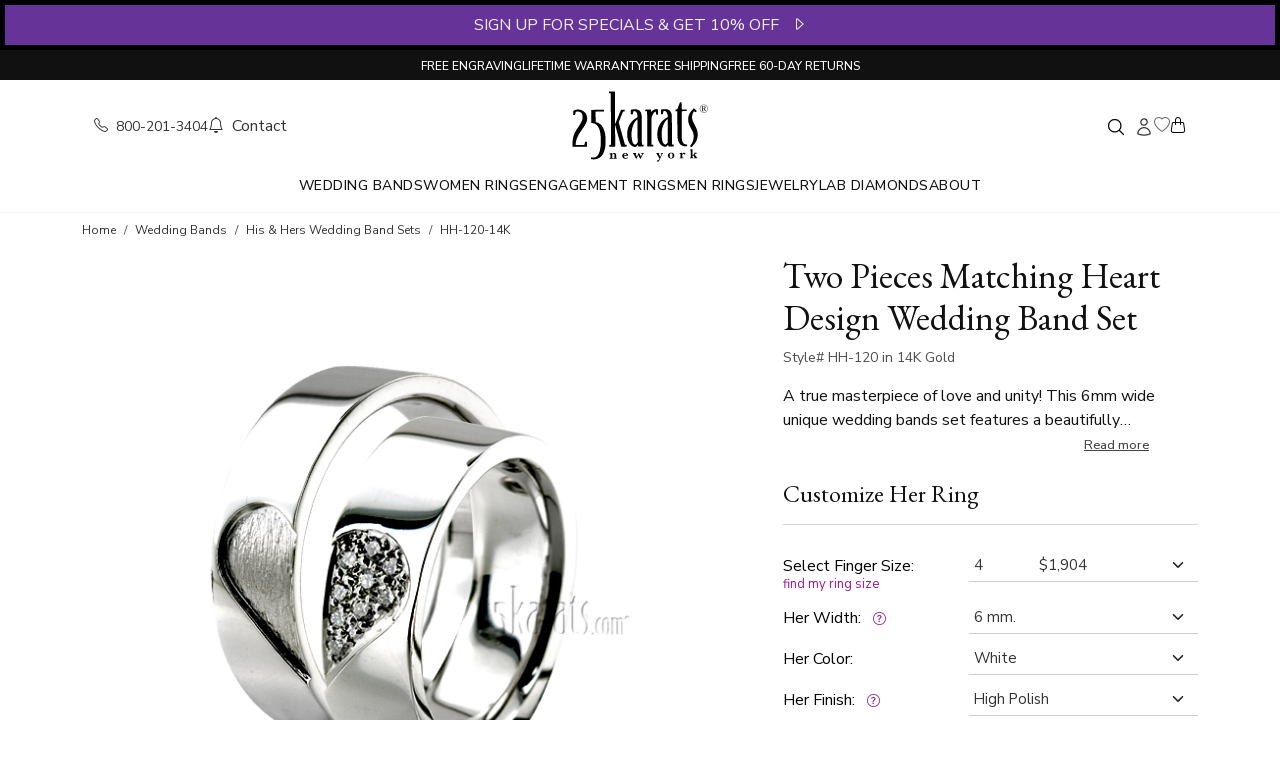

--- FILE ---
content_type: text/html; charset=utf-8
request_url: https://www.25karats.com/his-and-hers-wedding-bands/8241-two-pieces-matching-heart-design-wedding-band-set.html?variant_id=38046-14K-Gold
body_size: 20568
content:
<!DOCTYPE html>
<html lang="en">
<head><script>(function(w,i,g){w[g]=w[g]||[];if(typeof w[g].push=='function')w[g].push(i)})
(window,'GTM-NK46QJV','google_tags_first_party');</script><script>(function(w,d,s,l){w[l]=w[l]||[];(function(){w[l].push(arguments);})('set', 'developer_id.dY2E1Nz', true);
		var f=d.getElementsByTagName(s)[0],
		j=d.createElement(s);j.async=true;j.src='/tbzy/';
		f.parentNode.insertBefore(j,f);
		})(window,document,'script','dataLayer');</script>
  <meta charset="utf-8">
  <title>Two Pieces Matching Heart Design Wedding Band Set, 14K Gold (HH-120) | 25karats</title>
<meta name="description" content="14K Gold Two Pieces Matching Heart Design Wedding Band Set HH-120. Matching couples wedding band set. Free shipping &amp; engraving.">
<link rel="canonical" href="https://www.25karats.com/his-and-hers-wedding-bands/8241-two-pieces-matching-heart-design-wedding-band-set">
<meta property="og:site_name" content="25karats.com">
<meta property="og:title" content="Two Pieces Matching Heart Design Wedding Band Set, 14K Gold (HH-120)">
<meta property="og:description" content="14K Gold Two Pieces Matching Heart Design Wedding Band Set HH-120. Matching couples wedding band set. Free shipping &amp; engraving.">
<meta property="og:type" content="product">
<meta property="og:url" content="https://www.25karats.com/his-and-hers-wedding-bands/8241-two-pieces-matching-heart-design-wedding-band-set?variant_id=38046-14K-Gold">
<meta property="og:image" content="https://25karats.com/jewelry-assets/pi/243521/original/HH-120_new.jpg">
<meta property="og:product:price:amount" content="3414.0">
<meta property="og:product:price:currency" content="USD">
<meta name="twitter:card" content="summary_large_image">
<meta name="twitter:site" content="@25karats">
<meta name="twitter:title" content="Two Pieces Matching Heart Design Wedding Band Set, 14K Gold (HH-120)">
<meta name="twitter:description" content="14K Gold Two Pieces Matching Heart Design Wedding Band Set HH-120. Matching couples wedding band set. Free shipping &amp; engraving.">
<meta name="twitter:image" content="https://25karats.com/jewelry-assets/pi/243521/original/HH-120_new.jpg">
  <meta name="viewport" content="width=device-width,initial-scale=1">
  <meta name="apple-mobile-web-app-capable" content="yes">
  <meta name="mobile-web-app-capable" content="yes">

  <meta name="robots" content="index, follow, max-snippet:-1, max-image-preview:large, max-video-preview:-1"/>
  <meta name="author" content="25karats.com"/>
  <meta name="copyright" content="Copyright (c) 2008-2025 25karats LLC."/>

  <!-- Google Tag Manager -->
  <script>
      window.dataLayer = window.dataLayer || [];
      (function (w, d, s, l, i) {
          w[l] = w[l] || [];
          w[l].push({
              'gtm.start':
                  new Date().getTime(), event: 'gtm.js'
          });
          var f = d.getElementsByTagName(s)[0],
              j = d.createElement(s), dl = l != 'dataLayer' ? '&l=' + l : '';
          j.async = true;
          j.src =
              'https://www.googletagmanager.com/gtm.js?id=' + i + dl;
          f.parentNode.insertBefore(j, f);
      })(window, document, 'script', 'dataLayer', 'GTM-NK46QJV');
  </script>
  <!-- End Google Tag Manager -->

  <link rel="preconnect" href="https://fonts.googleapis.com">
  <link rel="preconnect" href="https://fonts.gstatic.com" crossorigin>
  <link rel="dns-prefetch" href="https://www.googletagmanager.com">

  <link rel="stylesheet" href="https://fonts.googleapis.com/css2?family=Nunito+Sans:ital,opsz,wght@0,6..12,200..1000;1,6..12,200..1000&display=swap" media="print" onload="this.media='all'">
  <link rel="stylesheet" href="https://fonts.googleapis.com/css2?family=EB+Garamond:ital,wght@0,400..800;1,400..800&display=swap" media="print" onload="this.media='all'">

  <meta name="csrf-param" content="authenticity_token" />
<meta name="csrf-token" content="xMif8qTlrBUJJexNtbsPI1H1qa9P2TMuOb0VA8MGS1x1by15RT_icN-Ar5L5zdDn0W_PsU8dMt8iZPau4QJgoQ" />
  
  <link rel="icon" type="image/x-icon" href="/assets/favicon-8998bd42.ico" />

  

  <link rel="stylesheet" href="/assets/application-ad04737a.css" data-turbo-track="reload" />
  <script src="/assets/application-508cf697.js" data-turbo-track="reload" type="module"></script>
  <script async type="text/javascript" src="https://static.klaviyo.com/onsite/js/klaviyo.js?company_id=RrFWrU" data-turbo-track="reload"></script>
</head>

<body data-controller="tooltip">
<a class="skip-main" href="#main" rel="nofollow">Skip to main content</a>

<div id='notices'>
  <div id="flash">
</div>
</div>

<div class="sticky-top" style="z-index: 1020; background-color: #fff;">
    <div class="container-fluid promo-top">
    <div class="row">
      <div class="col-12 text-center d-none d-sm-block promo-banner" style="font-size: 16px;" data-controller="flipper">
        <div class="front" style="cursor: pointer" onClick="window._klOnsite = window._klOnsite || []; window._klOnsite.push(['openForm', 'XbUxBa']);">
          SIGN UP FOR SPECIALS & GET 10% OFF &nbsp; <i class="bi-caret-right"></i>
        </div>
        <div class="back">
          <a href="/store/free_terms"
             title="Free Angel Wings Necklace Terms"
             class="free-item-terms-link"
             data-turbo-frame="remote_modal">
            FREE 18K Gold Vermeil Angel Wing Necklace on $1500+ Orders &nbsp; <i class="bi-caret-right-fill"></i></a>
        </div>
      </div>

      <div class="col-12 text-center d-block d-sm-none promo-banner" style="font-size: 14px;" data-controller="flipper">
        <div class="front" style="cursor: pointer" onClick="window._klOnsite = window._klOnsite || []; window._klOnsite.push(['openForm', 'XbUxBa']);">
          SIGN UP FOR SPECIALS & GET 10% OFF &nbsp; <i class="bi-caret-right"></i>
        </div>
        <div class="back">
          <a href="/store/free_terms"
             title="Free Angel Wings Necklace Terms"
             class="free-item-terms-link"
             data-turbo-frame="remote_modal">
            FREE Angel Wing Necklace on $1000+ Orders &nbsp; <i class="bi-caret-right-fill"></i></a>
        </div>
      </div>
    </div>
  </div>

</div>

<section>
  <div class="top-menu d-flex justify-content-evenly justify-content-md-center align-items-center gap-1 gap-md-3 gap-lg-5">
    <div class="">
      <a href="/free-engraving" title="free engraving">FREE ENGRAVING</a>
    </div>
    <div class="d-none d-sm-block">
      <a href="/lifetime-warranty" title="lifetime warranty" class="top-menu-link">LIFETIME WARRANTY</a>
    </div>
    <div>
      <a href="/shipping-policy" title="free shipping" class="top-menu-link">FREE SHIPPING</a>
    </div>
    <div>
      <a href="/return-policy" title="return policy" class="top-menu-link">FREE 60-DAY RETURNS</a>
    </div>
  </div>
</section>

  <header class="d-none d-sm-block" role="banner">

  <!-- Header Middle Menu -->
  <section>
    <div class="container-lg top-middle-menu px-4">

      <!-- Middle Menu left side -->
      <div class="row">
        <div class="col-5 d-flex align-items-center gap-4">
          <a href="tel:1-800-201-3404"
             class="animated-link small"
             aria-label="Call us at 1-800-201-3404">
            <i class="bi bi-telephone me-1" aria-hidden="true"></i>
            800-201-3404</a>

          <a href="/contact-us"
             class="animated-link"
             aria-label="Contact us">
            <i class="bi bi-bell me-1" aria-hidden="true"></i> Contact
          </a>
        </div>

        <!-- Middle Menu Center  Logo -->
        <div class="col-2 text-center">
          <a href="/" aria-label="25karats - Home">
            <svg xmlns="http://www.w3.org/2000/svg" version="1.0" class="h-16 brand-logo py-2" viewBox="0 0 2549.000000 1387.000000" preserveAspectRatio="xMidYMid meet" aria-hidden="true"><title>25karats Logo</title><desc>Wedding Rings, Engagement Rings &amp;amp; Matching Wedding Bands</desc>
  <g transform="translate(0.000000,1387.000000) scale(0.100000,-0.100000)" fill="#000000" stroke="none">
    <path d="M7120 13226 c-15 -19 -25 -148 -16 -218 11 -83 22 -94 93 -89 157 12 196 -1 219 -70 9 -25 15 -732 23 -2559 6 -1389 16 -3466 22 -4615 12 -2337 17 -2153 -58 -2174 -21 -6 -75 -11 -119 -11 -66 0 -86 -4 -107 -20 -25 -20 -25 -23 -25 -146 0 -110 2 -128 19 -145 10 -10 31 -19 47 -20 213 -4 940 4 958 11 57 22 55 -73 43 1807 -5 950 -9 1811 -7 1913 l3 185 23 -35 c12 -19 31 -64 42 -100 33 -110 687 -2475 971 -3510 49 -178 64 -215 102 -242 29 -21 37 -21 481 -19 518 2 494 -2 510 89 12 71 -1 196 -24 224 -17 21 -26 23 -133 23 -115 0 -116 0 -148 30 -46 44 -58 77 -154 425 -159 579 -434 1565 -721 2588 -169 602 -284 1029 -284 1055 0 31 31 119 116 327 63 157 232 575 376 930 143 355 267 657 274 672 23 44 66 60 181 66 137 7 143 13 143 154 0 94 -9 134 -34 150 -6 4 -140 8 -297 8 -281 0 -287 0 -320 -23 -18 -12 -43 -36 -54 -54 -12 -17 -99 -223 -195 -459 -95 -236 -306 -753 -468 -1149 -162 -396 -303 -743 -313 -771 -10 -28 -32 -63 -48 -78 l-29 -27 -6 493 c-3 271 -11 1587 -17 2923 -9 2088 -13 2433 -25 2453 l-14 22 -509 0 c-430 0 -510 -2 -521 -14z"></path>
    <path d="M20137 11270 c-51 -13 -108 -43 -133 -72 -21 -23 -182 -449 -325 -858 -87 -249 -121 -324 -160 -353 -41 -30 -96 -38 -175 -26 -122 17 -144 -7 -144 -162 0 -160 16 -178 144 -160 107 15 151 2 178 -50 17 -34 18 -130 28 -2245 6 -1234 15 -2284 20 -2379 18 -306 68 -565 155 -814 189 -540 596 -868 1145 -923 129 -13 363 0 412 22 37 18 48 56 48 176 0 91 -3 107 -20 124 -11 11 -30 20 -42 21 -241 6 -343 24 -448 80 -248 132 -410 480 -450 964 -5 68 -14 1177 -21 2543 -10 2249 -10 2424 5 2448 10 14 28 29 42 34 15 6 193 10 418 10 368 0 394 1 409 18 23 25 25 248 3 278 -14 18 -30 19 -425 19 l-411 0 -27 28 -28 27 -5 615 c-4 473 -8 617 -18 627 -15 15 -124 20 -175 8z"></path>
    <path d="M24215 10816 c-198 -46 -380 -178 -483 -349 -122 -203 -133 -486 -27 -696 173 -345 557 -502 918 -376 105 36 173 81 273 180 79 78 98 104 137 185 62 130 81 223 74 364 -15 323 -201 566 -512 672 -98 33 -281 43 -380 20z m314 -62 c121 -29 227 -89 316 -179 139 -139 194 -262 202 -455 6 -136 -10 -218 -62 -325 -167 -338 -577 -481 -910 -316 -251 124 -398 377 -382 656 17 289 223 542 501 615 91 24 246 26 335 4z"></path>
    <path d="M24153 10543 c-144 -3 -173 -6 -173 -18 0 -9 9 -15 24 -15 13 0 34 -9 47 -19 l24 -19 3 -364 c2 -231 -1 -374 -7 -391 -8 -20 -22 -30 -56 -39 -25 -7 -45 -18 -45 -25 0 -10 41 -13 190 -13 157 0 190 2 190 14 0 9 -16 17 -41 21 -23 4 -50 16 -60 26 -19 19 -21 47 -24 317 l0 47 41 3 41 3 154 -210 154 -211 98 0 c80 0 97 3 97 15 0 8 -9 15 -20 15 -10 0 -35 14 -54 31 -40 34 -267 349 -263 364 1 6 26 20 55 31 73 30 116 66 141 117 43 89 16 201 -61 257 -80 59 -153 69 -455 63z m291 -81 c53 -37 81 -93 81 -162 -1 -112 -83 -180 -227 -188 l-78 -5 0 191 0 191 38 6 c20 4 41 8 47 9 26 7 104 -17 139 -42z"></path>
    <path d="M22520 10139 c-19 -12 -96 -83 -171 -159 -492 -498 -769 -1042 -830 -1629 -14 -141 -7 -425 16 -571 64 -415 181 -710 548 -1380 255 -466 335 -650 391 -902 38 -172 49 -308 43 -513 -15 -423 -98 -757 -277 -1110 -85 -168 -170 -302 -290 -454 -108 -139 -108 -144 6 -256 78 -77 90 -85 125 -85 46 0 39 -6 320 300 248 270 265 290 358 413 468 624 613 1362 427 2186 -84 373 -189 624 -483 1161 -231 421 -297 563 -375 794 -138 411 -140 822 -6 1216 39 115 176 394 211 433 41 44 48 41 215 -78 51 -36 72 -45 105 -45 39 0 46 5 124 88 45 48 85 95 89 105 6 19 -28 80 -56 100 -11 7 -108 99 -217 204 -109 104 -207 193 -218 196 -12 4 -34 -1 -55 -14z"></path>
    <path d="M15617 10000 c-290 -53 -507 -172 -744 -409 l-100 -100 -7 84 c-3 47 -3 129 0 183 8 117 -5 155 -59 170 -17 5 -234 7 -482 5 -367 -4 -454 -7 -472 -19 -35 -22 -47 -85 -35 -183 14 -120 31 -132 164 -117 53 6 73 4 98 -9 67 -35 62 109 71 -1990 4 -1045 10 -2460 14 -3144 7 -1197 8 -1244 26 -1262 18 -18 44 -19 522 -19 399 0 507 3 521 13 16 11 18 31 20 138 0 68 -3 137 -7 152 -11 40 -43 49 -131 35 -89 -14 -130 -5 -160 35 -21 28 -21 36 -27 848 -4 451 -8 1496 -10 2322 -4 1420 -3 1508 14 1607 65 373 194 684 382 925 113 145 295 305 345 305 36 0 50 -36 75 -181 55 -329 65 -361 122 -380 21 -7 75 -10 135 -7 150 6 139 -25 140 402 0 193 1 390 2 438 1 79 -1 89 -24 113 -14 15 -41 34 -60 42 -56 24 -208 26 -333 3z"></path>
    <path d="M16970 9994 c-63 -8 -169 -23 -235 -34 -98 -17 -125 -25 -145 -46 l-25 -25 3 -391 c2 -265 6 -396 14 -405 8 -10 46 -13 145 -13 128 0 135 1 158 24 23 23 45 82 45 120 0 11 13 74 29 140 17 67 33 147 36 178 4 34 14 67 26 82 30 39 114 59 218 54 74 -3 95 -9 149 -37 179 -96 324 -342 378 -639 9 -48 18 -166 21 -262 7 -216 14 -204 -170 -294 -162 -80 -289 -159 -430 -270 -409 -318 -720 -692 -932 -1120 -98 -196 -158 -351 -216 -551 -164 -569 -191 -1264 -73 -1827 106 -503 365 -988 668 -1250 199 -172 440 -274 678 -285 169 -9 249 27 349 154 29 37 85 98 123 135 67 63 71 66 89 50 16 -14 18 -30 15 -123 -5 -165 -58 -149 507 -149 389 0 475 2 484 14 14 17 26 188 17 249 -11 75 -23 81 -139 72 -65 -4 -108 -3 -126 4 -59 25 -55 -65 -63 1406 -14 2576 -27 3867 -38 3945 -52 361 -171 640 -347 816 -156 156 -342 240 -616 279 -128 18 -441 18 -597 -1z m820 -1868 c0 -12 2 -115 4 -231 3 -115 8 -1027 12 -2025 7 -2012 11 -1872 -57 -2000 -57 -107 -175 -218 -296 -279 -193 -97 -431 73 -569 406 -115 277 -219 1105 -200 1588 28 698 154 1219 431 1780 180 365 354 591 593 771 51 39 58 42 70 27 6 -9 12 -26 12 -37z"></path>
    <path d="M11520 9975 c-63 -8 -180 -26 -260 -41 -206 -36 -190 -6 -189 -357 1 -155 4 -328 8 -384 8 -139 7 -138 167 -138 l126 0 27 31 c19 21 32 51 40 95 42 222 84 397 100 419 28 38 82 52 191 48 81 -3 105 -8 162 -35 185 -87 333 -333 383 -636 21 -129 30 -362 16 -413 -18 -66 -44 -89 -174 -153 -468 -230 -834 -561 -1162 -1052 -315 -470 -482 -973 -536 -1616 -15 -185 -6 -676 15 -828 53 -371 142 -668 288 -959 203 -405 471 -661 820 -785 276 -97 477 -77 599 58 24 27 84 94 134 150 49 55 93 101 97 101 9 0 12 -33 13 -152 0 -82 2 -89 28 -115 l27 -28 455 2 c503 1 496 0 509 64 9 46 7 158 -4 204 -14 60 -30 68 -135 61 -104 -7 -128 1 -159 54 -21 35 -21 45 -28 1705 -11 2410 -23 3505 -42 3630 -61 414 -189 675 -419 852 -124 96 -312 173 -504 209 -123 23 -444 27 -593 9z m763 -1857 c15 -12 17 -102 22 -1088 2 -591 6 -1516 7 -2055 l3 -980 -23 -65 c-34 -94 -87 -176 -163 -252 -198 -198 -422 -182 -594 44 -163 215 -250 535 -312 1148 -22 220 -25 800 -5 990 83 792 323 1479 670 1915 70 88 287 311 327 336 35 22 46 23 68 7z"></path>
    <path d="M1290 9933 c-90 -9 -259 -47 -338 -74 -161 -57 -316 -143 -339 -189 -9 -19 -13 -114 -13 -372 0 -341 0 -347 21 -358 11 -7 28 -9 37 -5 9 3 56 0 104 -6 97 -14 125 -8 153 35 9 13 40 134 69 269 30 134 59 253 65 265 33 62 388 94 586 53 174 -36 298 -104 412 -225 81 -86 125 -158 169 -274 51 -136 74 -265 81 -447 11 -321 -43 -533 -242 -940 -152 -310 -280 -522 -653 -1083 -296 -447 -384 -589 -491 -802 -256 -507 -404 -1079 -451 -1742 -11 -168 -13 -709 -1 -811 12 -114 -140 -103 1294 -98 1345 3 1306 2 1326 54 14 36 1 845 -14 857 -6 5 -67 11 -136 12 -173 4 -195 -12 -218 -162 -7 -41 -23 -118 -36 -170 -13 -52 -28 -120 -35 -151 -7 -37 -19 -64 -36 -80 l-26 -24 -752 -3 c-895 -3 -802 -19 -798 140 11 452 167 994 442 1537 160 316 318 572 607 984 457 651 695 1032 864 1382 186 385 231 741 148 1165 -91 461 -355 813 -790 1053 -285 157 -697 243 -1009 210z"></path>
    <path d="M4810 9880 c-498 -3 -912 -9 -921 -13 -43 -22 -43 2 -35 -1194 6 -1077 8 -1139 25 -1163 20 -28 41 -33 222 -50 595 -57 1016 -444 1258 -1155 108 -320 190 -792 241 -1390 18 -206 24 -851 11 -1100 -20 -380 -65 -822 -112 -1093 -106 -621 -371 -1153 -684 -1377 -243 -173 -532 -214 -932 -130 -48 11 -57 -16 -56 -155 2 -140 10 -167 55 -174 18 -3 80 -12 138 -22 642 -102 1322 129 1726 586 330 374 577 999 678 1715 83 587 83 1560 0 2140 -66 462 -199 907 -378 1265 -182 363 -391 612 -674 801 -174 116 -336 187 -562 245 -74 19 -135 36 -136 37 -1 1 -5 426 -9 943 l-8 942 21 11 c14 7 249 13 743 16 453 4 729 10 741 16 31 16 38 53 32 161 -7 150 7 143 -262 143 -119 1 -624 -2 -1122 -5z"></path>
    <path d="M22053 2667 l-223 -50 0 -52 0 -53 55 -7 c36 -4 65 -15 83 -30 l27 -23 9 -557 c4 -306 5 -581 1 -612 -10 -80 -44 -115 -118 -121 l-57 -4 0 -54 0 -54 313 2 312 3 0 50 0 49 -45 8 c-24 4 -52 16 -63 26 -21 21 -36 112 -37 214 l0 66 66 47 c55 38 69 44 79 33 39 -43 233 -307 239 -324 9 -30 -16 -52 -65 -60 l-39 -7 0 -55 0 -54 31 6 c17 3 152 6 300 6 l269 0 0 48 c0 46 -1 49 -39 65 -22 10 -59 41 -84 70 -82 96 -368 487 -363 496 3 5 50 38 104 75 96 64 183 106 250 121 31 6 32 8 32 62 l0 56 -122 -6 c-66 -4 -179 -7 -250 -7 l-128 0 0 -50 0 -50 41 0 c72 0 102 -36 62 -72 -24 -22 -355 -249 -370 -255 -10 -4 -13 108 -13 551 0 523 -1 556 -17 555 -10 -1 -118 -24 -240 -52z"></path>
    <path d="M20225 2035 c-77 -18 -175 -40 -217 -50 l-78 -17 0 -53 0 -52 63 -5 c76 -7 111 -22 128 -57 18 -35 26 -519 9 -581 -14 -51 -51 -70 -140 -70 l-60 0 0 -55 0 -55 314 0 c172 0 341 3 375 6 l61 7 0 48 0 49 -57 0 c-80 0 -130 16 -151 48 -14 22 -18 56 -20 214 -3 167 -2 196 17 256 38 127 100 192 181 192 26 0 43 -11 87 -55 61 -60 84 -70 145 -62 106 14 150 146 83 248 -54 83 -198 106 -311 49 -67 -33 -153 -114 -191 -178 -14 -24 -27 -41 -29 -39 -3 3 -33 222 -34 245 0 6 -46 -3 -175 -33z"></path>
    <path d="M18250 2044 c-96 -21 -216 -82 -286 -147 -103 -95 -144 -200 -144 -367 0 -162 37 -257 140 -360 116 -116 263 -173 450 -173 184 0 335 56 445 166 103 103 147 214 147 371 0 195 -102 368 -269 459 -117 63 -326 85 -483 51z m290 -117 c78 -40 112 -114 131 -289 12 -111 0 -297 -24 -367 -36 -103 -105 -159 -206 -168 -184 -17 -269 78 -290 323 -10 114 2 297 23 367 26 87 82 140 166 158 57 13 151 1 200 -24z"></path>
    <path d="M9933 2005 c-145 -32 -299 -149 -362 -276 -34 -70 -61 -179 -61 -249 0 -189 112 -369 282 -453 102 -51 192 -70 323 -70 124 -1 207 17 289 61 54 29 166 134 166 156 0 7 -18 25 -40 40 l-41 27 -45 -46 c-101 -105 -284 -141 -414 -84 -111 49 -167 153 -185 347 l-7 72 377 0 376 0 -6 48 c-10 70 -34 150 -62 206 -54 106 -187 203 -312 226 -73 14 -203 11 -278 -5z m252 -119 c54 -29 94 -103 102 -190 l6 -66 -227 0 -228 0 7 43 c26 170 115 256 250 241 28 -3 68 -16 90 -28z"></path>
    <path d="M16693 2013 l-133 -4 0 -48 c0 -48 1 -49 34 -55 51 -10 86 -42 86 -78 0 -19 -44 -123 -112 -266 -108 -227 -113 -234 -128 -212 -54 80 -280 488 -280 506 0 30 19 43 74 50 l46 7 0 48 0 49 -296 0 -295 0 3 -52 c3 -51 4 -52 37 -59 18 -4 44 -18 57 -30 27 -28 504 -856 504 -876 0 -7 -14 -42 -31 -76 -70 -138 -120 -186 -239 -227 -89 -30 -139 -64 -157 -107 -21 -51 -10 -95 33 -132 30 -27 42 -31 95 -31 40 0 73 7 99 20 80 41 115 104 485 883 114 241 222 461 239 490 24 41 42 57 83 77 l53 25 0 53 0 52 -62 -2 c-35 -1 -123 -4 -195 -5z"></path>
    <path d="M7413 1956 l-223 -51 0 -51 0 -52 62 -7 c75 -9 104 -33 113 -96 3 -24 5 -158 3 -296 l-3 -253 -26 -26 c-21 -20 -41 -28 -85 -33 l-59 -6 -3 -52 -3 -53 320 0 321 0 0 55 0 55 -32 0 c-47 0 -80 20 -100 60 -15 30 -18 65 -18 246 0 235 7 278 63 361 42 63 107 96 189 96 70 0 103 -19 133 -79 19 -36 20 -59 20 -331 l0 -293 -26 -26 c-19 -18 -41 -28 -73 -31 l-46 -6 0 -53 0 -54 188 0 c103 0 244 3 315 7 l127 6 0 47 0 47 -52 7 c-28 4 -60 11 -70 17 -40 21 -43 44 -48 354 -5 296 -6 301 -31 355 -37 79 -72 115 -145 151 -54 27 -79 33 -157 37 -147 7 -250 -33 -352 -137 -44 -46 -60 -52 -52 -18 8 32 -6 150 -18 152 -5 1 -110 -21 -232 -49z"></path>
    <path d="M12990 1946 l0 -54 57 -4 c71 -6 95 -30 83 -83 -9 -38 -202 -464 -211 -465 -3 0 -79 145 -170 323 l-164 322 -45 3 -46 3 -159 -326 c-87 -179 -161 -325 -165 -325 -11 0 -211 432 -217 468 -7 43 17 69 73 78 l44 6 0 49 0 49 -305 0 -305 0 0 -55 c0 -51 2 -55 24 -55 46 0 84 -21 112 -63 15 -23 114 -224 219 -447 l192 -405 52 0 52 0 157 323 c86 177 160 322 164 322 3 0 80 -144 170 -320 l163 -321 54 3 54 3 187 395 c254 538 235 507 309 517 l41 6 0 53 0 54 -210 0 -210 0 0 -54z"></path>
  </g>
</svg>
          </a>
        </div>

        <!-- Middle Menu Right Side -->
        <div class="col-5 d-flex flex-row justify-content-end align-items-center gap-4">
          <!-- Search container -->
          <div data-controller="header-search">
            <div class="search">
              <form role="search" class="search__form" data-header-search-target="form" action="/store/search" accept-charset="UTF-8" method="get">
                <input type="search"
                       name="q"
                       class="search__input"
                       placeholder="Search"
                       data-header-search-target="input"
                       aria-label="Search product by keyword"/>
</form>              <button type="button" class="search__submit"
                      data-action="click->header-search#toggle"
                      aria-label="Toggle search">
                <svg xmlns="http://www.w3.org/2000/svg" fill="none" viewBox="0 0 24 24" stroke-width="1.5" stroke="currentColor" class="w-4 h-4" aria-hidden="true" width="20px" height="20px">
  <path stroke-linecap="round" stroke-linejoin="round" d="M21 21l-5.197-5.197m0 0A7.5 7.5 0 105.196 5.196a7.5 7.5 0 0010.607 10.607z"></path>
</svg>
              </button>
            </div>
          </div>

          <!-- Login List -->

          <div>
            <a href="/login" class="text-muted animated-link"
               aria-label="Sign in to your account">
              <span class="small" aria-hidden="true"></span>
              <svg xmlns="http://www.w3.org/2000/svg" fill="none" viewBox="0 0 24 24" stroke-width="1.5" stroke="currentColor" class="w-4 h-4" aria-hidden="true" width="20px" height="20px">
  <path stroke-linecap="round" stroke-linejoin="round" d="M15.75 6a3.75 3.75 0 11-7.5 0 3.75 3.75 0 017.5 0zM4.501 20.118a7.5 7.5 0 0114.998 0A17.933 17.933 0 0112 21.75c-2.676 0-5.216-.584-7.499-1.632z"></path>
</svg>
            </a>
          </div>

          <!-- Wish List -->
          <div class="wishlist-icon-container">
            <a href="/wishlist"
               aria-label="Wishlist">
              <i class="bi bi-heart text-info" aria-hidden="true"></i>
            </a>
            <span id="wishlist-icon-count" class="wishlist-icon-count text-primary" aria-hidden="true"></span>
          </div>

          <!-- Shopping Cart -->
          <div class="cart-icon-container">
            <a href="/cart"
               aria-label="Shopping cart">
              <i class="bi bi-handbag" aria-hidden="true"></i>
              <span class="text-danger small cart-icon-count" aria-hidden="true"></span>
            </a>
          </div>
        </div>
      </div>


    </div>
  </section>

  <!-- Navbar -->
  <nav class="navbar-v1" aria-label="Main navigation" data-controller='navbar'>

  <div class="d-flex justify-content-center align-items-center gap-md-3 gap-lg-5">

    <div class="dropdown-v1">
      <a href="/wedding-bands" class="dropbtn" aria-haspopup="true" aria-expanded="false" id="wedding-bands-menu">Wedding Bands</a>
      <div class="dropdown-content start" role="region" aria-labelledby="wedding-bands-menu">
        <div class="row" style="width: 600px;">
          <div class="col">
            <ul>
              <li role="menuitem"><a class="animated-link fw-semibold" href="/wedding-bands" title='wedding bands collections'>View All Collections</a></li>
              <li role="menuitem" class="mt-1"><a class="animated-link" href="/his-and-hers-wedding-bands">Wedding Band Sets</a></li>
              <li role="menuitem" class="mt-1"><a class="animated-link" href="/diamond-wedding-bands">Diamond Wedding Bands</a></li>
              <li role="menuitem" class="mt-1"><a class="animated-link" href="/hand-made-wedding-bands">Handmade Rings</a></li>
              <li role="menuitem" class="mt-1"><a class="animated-link" href="/celtic-wedding-bands">Celtic Rings</a></li>
              <li role="menuitem" class="mt-1"><a class="animated-link" href="/new-wedding-band-styles">New Wedding Band Styles</a></li>
              <li role="menuitem" class="mt-1"><a class="animated-link" href="/best-selling-wedding-ring-sets"><i>Best Selling Wedding Ring Sets</i></a></li>
            </ul>
          </div>
          <div class="col">
            <ul>
              <li role="menuitem"><a class="animated-link" href="/plain-wedding-bands">Plain / Classic Bands</a></li>
              <li role="menuitem" class="mt-1"><a class="animated-link" href="/basic-designer-wedding-bands"> Basic Designs Rings</a></li>
              <li role="menuitem" class="mt-1"><a class="animated-link" href="/fancy-designer-wedding-bands"> Fancy Designs Rings</a></li>
              <li role="menuitem" class="mt-1"><a class="animated-link" href="/religious-wedding-bands"> Religious Bands</a></li>
              <li role="menuitem" class="mt-1"><a class="animated-link" href="/square-wedding-bands"> Square Bands</a></li>
              <li role="menuitem" class="mt-1"><a class="animated-link" href="/benchmark-rings"> Benchmark Rings</a></li>
              <li role="menuitem" class="mt-1"><a class="animated-link" href="/recently-purchased-wedding-bands"><i>Recently Purchased</i></a></li>
            </ul>
          </div>
        </div>
      </div>
    </div>

    <div class="dropdown-v1">
      <a href="/diamond-wedding-rings" class="dropbtn" aria-haspopup="true" aria-expanded="false" id="women-rings-menu">Women Rings</a>
      <div class="dropdown-content middle" role="region" aria-labelledby="women-rings-menu">
        <div class="row">
          <div class="col">
            <ul class="">
              <li role="menuitem"><a class="animated-link" href="/diamond-anniversary-rings">Anniversary Rings</a></li>
              <li role="menuitem" class="mt-1"><a class="animated-link" href="/diamond-wedding-rings">Diamond Wedding Rings</a></li>
              <li role="menuitem" class="mt-1"><a class="animated-link" href="/eternity-wedding-bands">Eternity Wedding Bands</a></li>
              <li role="menuitem" class="mt-1"><a class="animated-link" href="/fashion-right-hand-diamond-rings">Fashion & Right Hand Rings</a></li>
              <li role="menuitem" class="mt-1"><a class="animated-link" href="/color-stone-rings">Gemstone Rings</a></li>
              <li role="menuitem" class="mt-1"><a class="animated-link" href="/sara-blaine-jewelry">Sara Blaine Collection</a></li>
            </ul>
          </div>
        </div>
      </div>
    </div>

    <div class="dropdown-v1">
      <a href="/engagement-rings" class="dropbtn" aria-haspopup="true" aria-expanded="false" id="engagement-rings-menu">Engagement Rings</a>
      <div class="dropdown-content middle" role="region" aria-labelledby="engagement-rings-menu">
        <div class="row" style="width: 400px;">
          <div class="col">
            <ul>
              <li role="menuitem"><a class="animated-link fw-semibold" href="/engagement-rings"> View All Collections</a></li>
              <li role="menuitem" class="mt-1"><a class="animated-link" href="/solitaire-engagement-rings"> Solitaire</a></li>
              <li role="menuitem" class="mt-1"><a class="animated-link" href="/diamond-accent-engagement-rings"> Rings With Sidestones</a></li>
              <li role="menuitem" class="mt-1"><a class="animated-link" href="/magnifique-collection-engagement-rings"> Magnifique Collection</a></li>
              <li role="menuitem" class="mt-1"><a class="animated-link" href="/halo-engagement-rings"> Halo Rings</a></li>
              <li role="menuitem" class="mt-1"><a class="animated-link" href="/three-stone-engagement-rings"> Three Stone Rings</a></li>
              <li role="menuitem" class="mt-1"><a class="animated-link" href="/engagement-ring-sets"> Bridal Sets</a></li>
            </ul>
          </div>
          <div class="col">
            <ul>
              <li role="menuitem"><a class="animated-link" href="/antique-engagement-rings"> Antique Rings</a></li>
              <li role="menuitem" class="mt-1"><a class="animated-link" href="/pave-engagement-rings"> Pave Rings</a></li>
              <li role="menuitem" class="mt-1"><a class="animated-link" href="/yellow-diamond-rings"> Yellow Diamond Rings</a></li>
              <li role="menuitem" class="mt-1"><a class="animated-link" href="/pre-set-engagement-rings"> Pre-Set Rings</a></li>
              <li role="menuitem" class="mt-1"><a class="animated-link" href="/moissanite-engagement-rings" title="Moissanite Engagement Rings"> Moissanite Pre-Set</a></li>
              <li role="menuitem" class="mt-1"><a class="animated-link" href="/promise-rings"> Promise Rings</a></li>
              <li role="menuitem" class="mt-1"><a class="animated-link" href="/recently-purchased-engagement-rings"> <i>Recently Purchased </i></a></li>
            </ul>
          </div>
        </div>
      </div>
    </div>

    <div class="dropdown-v1">
      <a href="/men-rings" class="dropbtn" aria-haspopup="true" aria-expanded="false" id="men-rings-menu">Men Rings</a>
      <div class="dropdown-content middle" role="region" aria-labelledby="men-rings-menu">
        <div class="row">
          <div class="col">
            <ul>
              <li role="menuitem"><a class="animated-link" href="/mens-diamond-rings">Men Diamond Rings</a></li>
              <li role="menuitem" class="mt-1"><a class="animated-link" href="/diamond-wedding-bands">Men Diamond Wedding Bands</a></li>
              <li role="menuitem" class="mt-1"><a class="animated-link" href="/wedding-bands">Men Wedding Bands</a></li>
              <li role="menuitem" class="mt-1"><a class="animated-link" href="/benchmark-rings">Benchmark Rings</a></li>
              <li role="menuitem" class="mt-1"><a class="animated-link" href="/benchmark-ceramic-rings">Ceramic Rings</a></li>
              <li role="menuitem" class="mt-1"><a class="animated-link" href="/benchmark-titanium-rings">Titanium Rings</a></li>
              <li role="menuitem" class="mt-1"><a class="animated-link" href="/benchmark-cobalt-chrome-rings">Cobalt Chrome Rings</a></li>
            </ul>
          </div>
        </div>
      </div>
    </div>

    <div class="dropdown-v1">
      <a href="/diamond-bracelets" class="dropbtn" aria-haspopup="true" aria-expanded="false" id="jewelry-menu">Jewelry</a>
      <div class="dropdown-content end" role="region" aria-labelledby="jewelry-menu">
        <div class="row">
          <div class="col">
            <ul>
              <li role="menuitem"><a class="animated-link" href="/diamond-bracelets">Diamond Bracelets</a></li>
              <li role="menuitem" class="mt-1"><a class="animated-link" href="/diamond-stud-earrings">Diamond Stud Earrings</a></li>
              <li role="menuitem" class="mt-1"><a class="animated-link" href="/diamond-pendants">Diamond Pendants</a></li>
              <li role="menuitem" class="mt-1"><a class="animated-link" href="/halo-stud-earrings">Halo Studs - Diamond/Sapphire</a></li>
              <li role="menuitem" class="mt-1"><a class="animated-link" href="/gemstone-gold-fashion-jewelry">Gold Earrings/Pendants/Necklace</a></li>
              <li role="menuitem" class="mt-1"><a class="animated-link" href="/sara-blaine-jewelry">Sara Blaine Jewelry</a></li>
              <li role="menuitem" class="mt-1"><a class="animated-link" href="/yellow-diamond-earrings"> Yellow Diamond Earrings</a></li>
            </ul>
          </div>
        </div>
      </div>
    </div>

    <div class="dropdown-v1">
      <a href="/lab-grown-diamonds" class="dropbtn" aria-haspopup="true" aria-expanded="false">Lab Diamonds</a>
    </div>

    <div class="dropdown-v1">
      <a href="/about-us" class="dropbtn" aria-haspopup="true" aria-expanded="false">About</a>
    </div>

  </div>

</nav>


</header>


<main id="main" class="">
  <!-- app/components/breadcrumb_component.html.erb -->
<div class="container mt-2">
  <nav aria-label="breadcrumb">
    <ol class="breadcrumb" style="font-size: 12px;">
          <li class="breadcrumb-item">
            <a class="animated-link" data-turbo="false" href="/">Home</a>
          </li>
          <li class="breadcrumb-item">
            <a class="animated-link" data-turbo="false" href="/wedding-bands">Wedding Bands</a>
          </li>
          <li class="breadcrumb-item">
            <a class="animated-link" data-turbo="false" href="/his-and-hers-wedding-bands">His & Hers Wedding Band Sets</a>
          </li>
          <li class="breadcrumb-item active">
            <a class="animated-link" data-turbo="false" href="/his-and-hers-wedding-bands/8241-two-pieces-matching-heart-design-wedding-band-set.html?variant_id=38046-14K-Gold">HH-120-14K</a> 
          </li>
    </ol>
  </nav>
</div>

<!-- Breadcrumb Structured Data -->
<script type="application/ld+json">
{
  "@context": "https://schema.org",
  "@type": "BreadcrumbList",
  "itemListElement": [
    {
      "@type": "ListItem",
      "position": 1,
      "name": "Home",
      "item": "https://25karats.com/"
    },
    {
      "@type": "ListItem",
      "position": 2,
      "name": "Wedding Bands",
      "item": "https://25karats.com/wedding-bands"
    },
    {
      "@type": "ListItem",
      "position": 3,
      "name": "His &amp;amp; Hers Wedding Band Sets",
      "item": "https://25karats.com/his-and-hers-wedding-bands"
    },
    {
      "@type": "ListItem",
      "position": 4,
      "name": "HH-120-14K",
      "item": "https://25karats.com/his-and-hers-wedding-bands/8241-two-pieces-matching-heart-design-wedding-band-set.html?variant_id=38046-14K-Gold"
    }
  ]
}
</script>


<div class="container">

  <div class="row g-4">
    <!-- Product Images -->
    <div class="col-md-7 pe-md-5">
      <div class="text-center mb-4">
          <div id='div-product-img' class="product-gallery" data-controller="swiper-product" role="region" aria-label="Product images">
  <!-- Main Image with Swiper -->
    <div class="swiper-container product-main-swiper" data-swiper-product-target="main">
      <div class="swiper-wrapper">
          <div class="swiper-slide">
            <div class="swiper-zoom-container">
              <img class="img-fluid px-2" alt="Two Pieces Matching Heart Design Wedding Band Set - view 1" src="/jewelry-assets/pi/243521/original/HH-120_new.jpg" />
            </div>
          </div>
          <div class="swiper-slide">
            <div class="swiper-zoom-container">
              <img class="img-fluid px-2" alt="Two Pieces Matching Heart Design Wedding Band Set - view 2" src="/jewelry-assets/pi/243737/original/DSC_1298_19349_HH-120.jpg" />
            </div>
          </div>
          <div class="swiper-slide">
            <div class="swiper-zoom-container">
              <img class="img-fluid px-2" alt="Two Pieces Matching Heart Design Wedding Band Set - view 3" src="/jewelry-assets/pi/243741/original/DSC_1354_19349_HH-120-.jpg" />
            </div>
          </div>
          <div class="swiper-slide">
            <div class="swiper-zoom-container">
              <img class="img-fluid px-2" alt="Two Pieces Matching Heart Design Wedding Band Set - view 4" src="/jewelry-assets/pi/243760/original/DSC_2240_20129_HH-120.jpg" />
            </div>
          </div>
      </div>

      <div class="swiper-button-next" data-swiper-product-target="nextButton" role="button" aria-label="Next image" tabindex="0"></div>
      <div class="swiper-button-prev" data-swiper-product-target="prevButton" role="button" aria-label="Previous image" tabindex="0"></div>
      <div class="swiper-pagination" data-swiper-product-target="pagination" aria-label="Image pagination"></div>
    </div>

  <!-- Video Buttons -->

  <!-- Thumbnail Navigation -->
    <div class="swiper-container product-thumb-swiper" data-swiper-product-target="thumbs">
      <div class="swiper-button-next thumb-button-next" role="button" aria-label="Next thumbnail" tabindex="0"></div>
      <div class="swiper-button-prev thumb-button-prev" role="button" aria-label="Previous thumbnail" tabindex="0"></div>
      <div class="swiper-wrapper">
          <div class="swiper-slide">
            <img class="product-thumb img-fluid" alt="Two Pieces Matching Heart Design Wedding Band Set thumbnail 1" role="button" tabindex="0" src="/jewelry-assets/pi/243521/thumb_400/HH-120_new.jpg" />
          </div>
          <div class="swiper-slide">
            <img class="product-thumb img-fluid" alt="Two Pieces Matching Heart Design Wedding Band Set thumbnail 2" role="button" tabindex="0" src="/jewelry-assets/pi/243737/thumb_400/DSC_1298_19349_HH-120.jpg" />
          </div>
          <div class="swiper-slide">
            <img class="product-thumb img-fluid" alt="Two Pieces Matching Heart Design Wedding Band Set thumbnail 3" role="button" tabindex="0" src="/jewelry-assets/pi/243741/thumb_400/DSC_1354_19349_HH-120-.jpg" />
          </div>
          <div class="swiper-slide">
            <img class="product-thumb img-fluid" alt="Two Pieces Matching Heart Design Wedding Band Set thumbnail 4" role="button" tabindex="0" src="/jewelry-assets/pi/243760/thumb_400/DSC_2240_20129_HH-120.jpg" />
          </div>
      </div>
    </div>

</div>
      </div>

      <div class="mt-4 d-none d-md-block">
          <div class="bg-light rounded-3 mt-5 py-4 shadow-sm">
    <!-- Mobile View -->
    <div class="d-block d-lg-none">
      <div class="text-center px-3">
        <h3 class="fs-4 mb-2">Ships by
          <span class="fw-semibold">February 04, 2026 (Wed)</span>
        </h3>
        <p class="text-muted small mb-4">*Estimated ship date when ordered by 11 AM EST.</p>

        <img alt="Jewelry Ring Box" class="img-fluid mb-2" width="200" height="200" src="/assets/store/ring_box-b96adf4d.jpg" />
        <p class="text-muted small fst-italic">Comes With Free Luxury Bamboo Jewelry Box</p>
      </div>
    </div>

    <!-- Desktop View -->
    <div class="d-none d-lg-block">
      <div class="row align-items-center px-4">
        <div class="col-5 text-center">
          <img alt="Free Jewelry Ring Box" class="img-fluid" width="300" height="300" src="/assets/store/ring_box-b96adf4d.jpg" />
        </div>

        <div class="col-7">
          <h3 class="h4 mb-2">Ships by
            <span class="fw-semibold">February 04, 2026 (Wed)</span>
          </h3>
          <p class="text-muted small mb-3">*Estimated ship date when ordered by 11 AM EST.</p>

          <div class="fs-6 fw-semibold mb-2">Your order includes:</div>
          
          <div class="d-flex flex-column gap-1 px-4">
            <div class="d-flex align-items-center">
              <i class="bi bi-circle-fill me-2 text-secondary" style="font-size: 0.25rem;"></i>
              <span>Bamboo Jewelry Box</span>
            </div>
            
            <div class="d-flex align-items-center">
              <i class="bi bi-circle-fill me-2 text-secondary" style="font-size: 0.25rem;"></i>
              <span>Luxury Gift Box</span>
            </div>
            
            <div class="d-flex align-items-center">
              <i class="bi bi-circle-fill me-2 text-secondary" style="font-size: 0.25rem;"></i>
              <span>Jewelry Cleaning Cloth</span>
            </div>
            
            <div class="d-flex align-items-center">
              <i class="bi bi-circle-fill me-2 text-secondary" style="font-size: 0.25rem;"></i>
              <span>Certificate of Authenticity</span>
            </div>
          </div>
        </div>
      </div>
    </div>
  </div>

      </div>
    </div>

    <!-- Product Details -->
    <div class="col-md-5 ps-md-5">
      <h1 class="h2">
        Two Pieces Matching Heart Design Wedding Band Set
      </h1>

      <div class="text-muted small mb-3">
        Style# HH-120 in 14K Gold
      </div>

      <div class="description-container"
           data-controller="read-more"
           data-read-more-more-text-value="Read more"
           data-read-more-less-text-value="Read less">
        <div class="item-description" data-read-more-target="content">
          A true masterpiece of love and unity! This 6mm wide unique wedding bands set  features a beautifully interlocking half-heart design that forms a complete heart when both rings are placed together. The lady’s band is set with 9 round-cut diamonds, totaling 0.09 ct, to enhance the heart motif with brilliance while the men’s band features a complementary satin-finished heart. Perfect for couples seeking a one-of-a-kind symbol of love, this diamond wedding ring set blends romantic design with modern craftsmanship, making it an unforgettable choice.
        </div>
        <div class="text-end pe-5">
          <button type="button"
                  data-action="click->read-more#toggle"
                  class="btn btn-link read-more-link p-0 text-decoration-underline"
                  data-read-more-target="button">Read more
          </button>
        </div>
      </div>

        <form id="hh-add-to-cart-frm" data-controller="variant-updater" data-variant-updater-update-url-value="/his-and-hers-wedding-bands/set_ui" data-turbo-frame="_top" action="/his-and-hers-wedding-bands/add_to_cart" accept-charset="UTF-8" method="post"><input type="hidden" name="authenticity_token" value="mXjAm5QOo4EVPK3Bef1-uOv26p9QINOSWKfJ3owhvfofhEX015c-7RkupsWdDiFGR76bIaTvPnG11aKfR-o1Pw" autocomplete="off" />
          <input data-variant-updater-target="changedField" autocomplete="off" type="hidden" name="changed" id="changed" />
          <input value="8241" autocomplete="off" type="hidden" name="hh_id" id="hh_id" />
          <input value="38046" autocomplete="off" type="hidden" name="var_id" id="var_id" />

          <!-- Her Ring Customization -->
          <div class="customization-section mb-3 pb-1">
            <h2 class="mb-4 pb-3 border-bottom">Customize Her Ring</h2>
            
<table class="table table-condensed table-borderless customize-table mb-1">

    <tr>
        <td style="max-width: 220px" class="pt-2">
          <label style='margin-bottom:0;' for="her_1504">Select Finger Size:</label>
          <div style="font-size: 13px;"><a data-turbo-frame="remote_modal" data-turbo-prefetch="false" title="ring size finder" href="/store/fyrs">find my ring size</a></div>
        </td>

      <td id="option_td_her_1504">
        <select name="her[1504]" id="her_1504" data-option-id="her:1504" data-variant-updater-target="optionField" data-action="change-&gt;variant-updater#optionChanged" class="form-select"><option value="1998">4&nbsp; &nbsp; &nbsp; &nbsp; &nbsp; &nbsp; &nbsp;  $1,904</option>
<option value="1999">4.25&nbsp; &nbsp; &nbsp; &nbsp;  $1,904</option>
<option value="2000">4.5&nbsp; &nbsp; &nbsp; &nbsp; &nbsp;  $1,939</option>
<option value="2001">4.75&nbsp; &nbsp; &nbsp; &nbsp;  $1,939</option>
<option value="2002">5&nbsp; &nbsp; &nbsp; &nbsp; &nbsp; &nbsp; &nbsp;  $1,976</option>
<option value="2003">5.25&nbsp; &nbsp; &nbsp; &nbsp;  $1,976</option>
<option value="2004">5.5&nbsp; &nbsp; &nbsp; &nbsp; &nbsp;  $2,008</option>
<option value="2005">5.75&nbsp; &nbsp; &nbsp; &nbsp;  $2,008</option>
<option value="2006">6&nbsp; &nbsp; &nbsp; &nbsp; &nbsp; &nbsp; &nbsp;  $2,043</option>
<option value="2007">6.25&nbsp; &nbsp; &nbsp; &nbsp;  $2,043</option>
<option value="2008">6.5&nbsp; &nbsp; &nbsp; &nbsp; &nbsp;  $2,076</option>
<option value="2009">6.75&nbsp; &nbsp; &nbsp; &nbsp;  $2,076</option>
<option value="2010">7&nbsp; &nbsp; &nbsp; &nbsp; &nbsp; &nbsp; &nbsp;  $2,110</option>
<option value="2011">7.25&nbsp; &nbsp; &nbsp; &nbsp;  $2,110</option>
<option value="2012">7.5&nbsp; &nbsp; &nbsp; &nbsp; &nbsp;  $2,143</option>
<option value="2013">7.75&nbsp; &nbsp; &nbsp; &nbsp;  $2,143</option>
<option value="2014">8&nbsp; &nbsp; &nbsp; &nbsp; &nbsp; &nbsp; &nbsp;  $2,177</option>
<option value="2015">8.25&nbsp; &nbsp; &nbsp; &nbsp;  $2,177</option>
<option value="2016">8.5&nbsp; &nbsp; &nbsp; &nbsp; &nbsp;  $2,210</option>
<option value="2017">8.75&nbsp; &nbsp; &nbsp; &nbsp;  $2,210</option>
<option value="2018">9&nbsp; &nbsp; &nbsp; &nbsp; &nbsp; &nbsp; &nbsp;  $2,245</option>
<option value="2019">9.25&nbsp; &nbsp; &nbsp; &nbsp;  $2,245</option>
<option value="2020">9.5&nbsp; &nbsp; &nbsp; &nbsp; &nbsp;  $2,279</option>
<option value="2021">9.75&nbsp; &nbsp; &nbsp; &nbsp;  $2,279</option>
<option value="2022">10&nbsp; &nbsp; &nbsp; &nbsp; &nbsp; &nbsp;  $2,312</option>
<option value="2023">10.25&nbsp; &nbsp; &nbsp;  $2,312</option>
<option value="2024">10.5&nbsp; &nbsp; &nbsp; &nbsp;  $2,347</option>
<option value="2025">10.75&nbsp; &nbsp; &nbsp;  $2,347</option>
<option value="2026">11&nbsp; &nbsp; &nbsp; &nbsp; &nbsp; &nbsp;  $2,379</option>
<option value="2027">11.25&nbsp; &nbsp; &nbsp;  $2,379</option>
<option value="2028">11.5&nbsp; &nbsp; &nbsp; &nbsp;  $2,414</option>
<option value="2029">11.75&nbsp; &nbsp; &nbsp;  $2,414</option>
<option value="2030">12&nbsp; &nbsp; &nbsp; &nbsp; &nbsp; &nbsp;  $2,446</option>
<option value="2031">12.25&nbsp; &nbsp; &nbsp;  $2,446</option>
<option value="2032">12.5&nbsp; &nbsp; &nbsp; &nbsp;  $2,481</option>
<option value="2033">12.75&nbsp; &nbsp; &nbsp;  $2,481</option>
<option value="2034">13&nbsp; &nbsp; &nbsp; &nbsp; &nbsp; &nbsp;  $2,522</option>
<option value="2035">13.25&nbsp; &nbsp; &nbsp;  $2,522</option>
<option value="2036">13.5&nbsp; &nbsp; &nbsp; &nbsp;  $2,544</option>
<option value="2037">13.75&nbsp; &nbsp; &nbsp;  $2,544</option>
<option value="2038">14&nbsp; &nbsp; &nbsp; &nbsp; &nbsp; &nbsp;  $2,583</option>
<option value="2039">14.25&nbsp; &nbsp; &nbsp;  $2,583</option>
<option value="2040">14.5&nbsp; &nbsp; &nbsp; &nbsp;  $2,604</option>
<option value="2041">14.75&nbsp; &nbsp; &nbsp;  $2,604</option>
<option value="2042">15&nbsp; &nbsp; &nbsp; &nbsp; &nbsp; &nbsp;  $2,650</option>
<option value="2043">15.25&nbsp; &nbsp; &nbsp;  $381</option>
<option value="2044">15.5&nbsp; &nbsp; &nbsp; &nbsp;  $381</option>
<option value="2045">15.75&nbsp; &nbsp; &nbsp;  $381</option></select>
      </td>
    </tr>

    <tr>
        <td class="pt-2">
          <label for="her_46">Her Width: &nbsp; </label>
          <a data-turbo-frame="remote_modal" data-turbo-prefetch="false" title="Ring Width Chart" aria-label="View ring width chart" href="/education/glossary/popup.turbo_stream?faqid=202"><i class="bi bi-question-circle small" aria-hidden="true"></i></a>
        </td>

      <td id="option_td_her_46">
        <select name="her[46]" id="her_46" data-option-id="her:46" data-variant-updater-target="optionField" data-action="change-&gt;variant-updater#optionChanged" class="form-select"><option value="175">6 mm.</option></select>
      </td>
    </tr>

    <tr>
        <td class="pt-2">
          <label for="her_59">Her Color:</label>
        </td>

      <td id="option_td_her_59">
        <select name="her[59]" id="her_59" data-option-id="her:59" data-variant-updater-target="optionField" data-action="change-&gt;variant-updater#optionChanged" class="form-select"><option value="220">White</option>
<option value="221">Yellow</option></select>
      </td>
    </tr>

    <tr>
        <td style="width: 45%" class="pt-2">
          <label for="her_2330">Her Finish: &nbsp; </label>
          <a data-turbo-frame="remote_modal" data-turbo-prefetch="false" title="Ring Finishes Definition" aria-label="Learn about ring finishes" href="/education/glossary/popup.turbo_stream?faqid=72"><i class="bi bi-question-circle small" aria-hidden="true"></i></a>
        </td>

      <td id="option_td_her_2330">
        <select name="her[2330]" id="her_2330" data-option-id="her:2330" data-variant-updater-target="optionField" data-action="change-&gt;variant-updater#optionChanged" class="form-select"><option value="3569">High Polish</option>
<option value="3570">Satin</option>
<option value="3571">Cross Satin</option>
<option value="3572">Wire Matte</option></select>
      </td>
    </tr>

</table>
  
  <div class="engraving-section" data-controller="engraving">
    <!-- Toggle Button -->
    <div class="mb-3">
      <a href="#"
         class="text-secondary text-decoration-underline"
         data-action="click->engraving#toggleEngraving"
         data-engraving-target="toggle">
        <span><i class="bi bi-plus-circle me-2"></i>Add Free Engraving</span>
      </a>
    </div>

    <!-- Font Selection -->
    <div class="engraving-content mb-3 collapse" data-engraving-target="fontSection">
      <table class="table table-condensed table-borderless customize-table mb-0">
        <tr>
          <td style="width: 45%" class="pt-2">
            <label for='her_eng_engraving_font'>Engraving Font:
              <a data-turbo-frame="remote_modal" data-turbo-prefetch="false" title="View Engraving Fonts" class="ms-1 text-muted" aria-label="View engraving fonts" href="/education/glossary/popup.turbo_stream?faqid=61">
                <i class="bi bi-question-circle small" aria-hidden="true"></i>
</a>            </label>
          </td>
          <td>
            <select class="form-select" data-engraving-target="fontSelect" data-action="change-&gt;engraving#fontChanged" name="her_eng[engraving_font]" id="her_eng_engraving_font"><option value="">Choose a font...</option>
<option value="Script">Script</option>
<option value="Double Script">Double Script</option>
<option value="Baby Script">Baby Script</option>
<option value="Contemp">Contemp</option>
<option value="Futura">Futura</option>
<option value="Helvetica">Helvetica</option>
<option value="Roman">Roman</option>
<option value="US Block">US Block</option>
<option value="Vannessa">Vannessa</option>
<option value="Old English">Old English</option>
<option value="Modrome">Modrome</option>
<option value="Balmoral">Balmoral</option>
<option value="Azure">Azure</option>
<option value="Audrey">Audrey</option>
<option value="Sl Block">Sl Block</option>
<option value="Hebrew">Hebrew</option></select>
          </td>
        </tr>
      </table>
    </div>

    <!-- Text Input -->
    <div class="engraving-content collapse" data-engraving-target="textSection">
      <div class="card border-0 bg-light" data-controller="text-counter" data-text-counter-max-length-value="30">
        <div class="card-body px-md-5">
          <label class="form-label fw-semibold mb-2">
            <i class="bi bi-pencil me-2"></i>Enter Her Text
          </label>
          <input class="form-control engraving-input" placeholder="Enter her engraving message..." disabled="disabled" data-engraving-target="textInput" data-text-counter-target="input" data-action="input-&gt;text-counter#processInput keydown-&gt;engraving#preventEnter" maxlength="30" size="30" type="text" name="her_eng[engraving_text]" id="her_eng_engraving_text" />
          <small class="text-muted d-block text-end mt-1">
            <span data-text-counter-target="counter">30</span> characters remaining
          </small>
        </div>
      </div>
    </div>
  </div>

          </div>

          <!-- His Ring Customization -->
          <div class="customization-section mb-4 pb-1">
            <h2 class="mb-4 pb-3 border-bottom">Customize His Ring</h2>
            
<table class="table table-condensed table-borderless customize-table mb-1">

    <tr>
        <td class="pt-2">
          <label style='margin-bottom:0;' for="his_1504">Select Finger Size:</label>
          <div style="font-size: 13px;"><a data-turbo-frame="remote_modal" data-turbo-prefetch="false" title="ring size finder" href="/store/fyrs">find my ring size</a></div>
        </td>

      <td id="option_td_his_1504">
        <select name="his[1504]" id="his_1504" data-option-id="his:1504" data-variant-updater-target="optionField" data-action="change-&gt;variant-updater#optionChanged" class="form-select"><option value="1998">4&nbsp; &nbsp; &nbsp; &nbsp; &nbsp; &nbsp; &nbsp;  $1,510</option>
<option value="1999">4.25&nbsp; &nbsp; &nbsp; &nbsp;  $1,510</option>
<option value="2000">4.5&nbsp; &nbsp; &nbsp; &nbsp; &nbsp;  $1,544</option>
<option value="2001">4.75&nbsp; &nbsp; &nbsp; &nbsp;  $1,544</option>
<option value="2002">5&nbsp; &nbsp; &nbsp; &nbsp; &nbsp; &nbsp; &nbsp;  $1,581</option>
<option value="2003">5.25&nbsp; &nbsp; &nbsp; &nbsp;  $1,581</option>
<option value="2004">5.5&nbsp; &nbsp; &nbsp; &nbsp; &nbsp;  $1,613</option>
<option value="2005">5.75&nbsp; &nbsp; &nbsp; &nbsp;  $1,613</option>
<option value="2006">6&nbsp; &nbsp; &nbsp; &nbsp; &nbsp; &nbsp; &nbsp;  $1,648</option>
<option value="2007">6.25&nbsp; &nbsp; &nbsp; &nbsp;  $1,648</option>
<option value="2008">6.5&nbsp; &nbsp; &nbsp; &nbsp; &nbsp;  $1,680</option>
<option value="2009">6.75&nbsp; &nbsp; &nbsp; &nbsp;  $1,680</option>
<option value="2010">7&nbsp; &nbsp; &nbsp; &nbsp; &nbsp; &nbsp; &nbsp;  $1,714</option>
<option value="2011">7.25&nbsp; &nbsp; &nbsp; &nbsp;  $1,714</option>
<option value="2012">7.5&nbsp; &nbsp; &nbsp; &nbsp; &nbsp;  $1,746</option>
<option value="2013">7.75&nbsp; &nbsp; &nbsp; &nbsp;  $1,746</option>
<option value="2014">8&nbsp; &nbsp; &nbsp; &nbsp; &nbsp; &nbsp; &nbsp;  $1,781</option>
<option value="2015">8.25&nbsp; &nbsp; &nbsp; &nbsp;  $1,781</option>
<option value="2016">8.5&nbsp; &nbsp; &nbsp; &nbsp; &nbsp;  $1,813</option>
<option value="2017">8.75&nbsp; &nbsp; &nbsp; &nbsp;  $1,813</option>
<option value="2018">9&nbsp; &nbsp; &nbsp; &nbsp; &nbsp; &nbsp; &nbsp;  $1,847</option>
<option value="2019">9.25&nbsp; &nbsp; &nbsp; &nbsp;  $1,847</option>
<option value="2020">9.5&nbsp; &nbsp; &nbsp; &nbsp; &nbsp;  $1,882</option>
<option value="2021">9.75&nbsp; &nbsp; &nbsp; &nbsp;  $1,882</option>
<option value="2022">10&nbsp; &nbsp; &nbsp; &nbsp; &nbsp; &nbsp;  $1,914</option>
<option value="2023">10.25&nbsp; &nbsp; &nbsp;  $1,914</option>
<option value="2024">10.5&nbsp; &nbsp; &nbsp; &nbsp;  $1,948</option>
<option value="2025">10.75&nbsp; &nbsp; &nbsp;  $1,948</option>
<option value="2026">11&nbsp; &nbsp; &nbsp; &nbsp; &nbsp; &nbsp;  $1,980</option>
<option value="2027">11.25&nbsp; &nbsp; &nbsp;  $1,980</option>
<option value="2028">11.5&nbsp; &nbsp; &nbsp; &nbsp;  $2,015</option>
<option value="2029">11.75&nbsp; &nbsp; &nbsp;  $2,015</option>
<option value="2030">12&nbsp; &nbsp; &nbsp; &nbsp; &nbsp; &nbsp;  $2,047</option>
<option value="2031">12.25&nbsp; &nbsp; &nbsp;  $2,047</option>
<option value="2032">12.5&nbsp; &nbsp; &nbsp; &nbsp;  $2,081</option>
<option value="2033">12.75&nbsp; &nbsp; &nbsp;  $2,081</option>
<option value="2034">13&nbsp; &nbsp; &nbsp; &nbsp; &nbsp; &nbsp;  $2,122</option>
<option value="2035">13.25&nbsp; &nbsp; &nbsp;  $2,122</option>
<option value="2036">13.5&nbsp; &nbsp; &nbsp; &nbsp;  $2,144</option>
<option value="2037">13.75&nbsp; &nbsp; &nbsp;  $2,144</option>
<option value="2038">14&nbsp; &nbsp; &nbsp; &nbsp; &nbsp; &nbsp;  $2,182</option>
<option value="2039">14.25&nbsp; &nbsp; &nbsp;  $2,182</option>
<option value="2040">14.5&nbsp; &nbsp; &nbsp; &nbsp;  $2,204</option>
<option value="2041">14.75&nbsp; &nbsp; &nbsp;  $2,204</option>
<option value="2042">15&nbsp; &nbsp; &nbsp; &nbsp; &nbsp; &nbsp;  $2,249</option>
<option value="2043">15.25&nbsp; &nbsp; &nbsp;  $0</option>
<option value="2044">15.5&nbsp; &nbsp; &nbsp; &nbsp;  $0</option>
<option value="2045">15.75&nbsp; &nbsp; &nbsp;  $0</option></select>
      </td>
    </tr>

    <tr>
        <td class="pt-2">
          <label for="his_46">His Width: &nbsp; </label>
          <a data-turbo-frame="remote_modal" data-turbo-prefetch="false" title="Ring Width Chart" aria-label="View ring width chart" href="/education/glossary/popup.turbo_stream?faqid=202"><i class="bi bi-question-circle small" aria-hidden="true"></i></a>
        </td>

      <td id="option_td_his_46">
        <select name="his[46]" id="his_46" data-option-id="his:46" data-variant-updater-target="optionField" data-action="change-&gt;variant-updater#optionChanged" class="form-select"><option value="175">6 mm.</option></select>
      </td>
    </tr>

    <tr>
        <td class="pt-2">
          <label for="his_59">His Color:</label>
        </td>

      <td id="option_td_his_59">
        <select name="his[59]" id="his_59" data-option-id="his:59" data-variant-updater-target="optionField" data-action="change-&gt;variant-updater#optionChanged" class="form-select"><option value="220">White</option>
<option value="221">Yellow</option></select>
      </td>
    </tr>

    <tr>
        <td style="width: 45%" class="pt-2">
          <label for="his_2330">His Finish: &nbsp; </label>
          <a data-turbo-frame="remote_modal" data-turbo-prefetch="false" title="Ring Finishes Definition" aria-label="Learn about ring finishes" href="/education/glossary/popup.turbo_stream?faqid=72"><i class="bi bi-question-circle small" aria-hidden="true"></i></a>
        </td>

      <td id="option_td_his_2330">
        <select name="his[2330]" id="his_2330" data-option-id="his:2330" data-variant-updater-target="optionField" data-action="change-&gt;variant-updater#optionChanged" class="form-select"><option value="3569">High Polish</option>
<option value="3570">Satin</option>
<option value="3571">Cross Satin</option>
<option value="3572">Wire Matte</option></select>
      </td>
    </tr>
</table>

  
  <div class="engraving-section" data-controller="engraving">
    <!-- Toggle Button -->
    <div class="mb-3">
      <a href="#"
         class="text-secondary text-decoration-underline"
         data-action="click->engraving#toggleEngraving"
         data-engraving-target="toggle">
        <span><i class="bi bi-plus-circle me-2"></i>Add Free Engraving</span>
      </a>
    </div>

    <!-- Font Selection -->
    <div class="engraving-content mb-3 collapse" data-engraving-target="fontSection">
      <table class="table table-condensed table-borderless customize-table mb-0">
        <tr>
          <td style="width: 45%" class="pt-2">
            <label for='his_eng_engraving_font'>Engraving Font:
              <a data-turbo-frame="remote_modal" data-turbo-prefetch="false" title="View Engraving Fonts" class="ms-1 text-muted" aria-label="View engraving fonts" href="/education/glossary/popup.turbo_stream?faqid=61">
                <i class="bi bi-question-circle small" aria-hidden="true"></i>
</a>            </label>
          </td>
          <td>
            <select class="form-select" data-engraving-target="fontSelect" data-action="change-&gt;engraving#fontChanged" name="his_eng[engraving_font]" id="his_eng_engraving_font"><option value="">Choose a font...</option>
<option value="Script">Script</option>
<option value="Double Script">Double Script</option>
<option value="Baby Script">Baby Script</option>
<option value="Contemp">Contemp</option>
<option value="Futura">Futura</option>
<option value="Helvetica">Helvetica</option>
<option value="Roman">Roman</option>
<option value="US Block">US Block</option>
<option value="Vannessa">Vannessa</option>
<option value="Old English">Old English</option>
<option value="Modrome">Modrome</option>
<option value="Balmoral">Balmoral</option>
<option value="Azure">Azure</option>
<option value="Audrey">Audrey</option>
<option value="Sl Block">Sl Block</option>
<option value="Hebrew">Hebrew</option></select>
          </td>
        </tr>
      </table>
    </div>

    <!-- Text Input -->
    <div class="engraving-content collapse" data-engraving-target="textSection">
      <div class="card border-0 bg-light" data-controller="text-counter" data-text-counter-max-length-value="30">
        <div class="card-body">
          <label class="form-label fw-semibold mb-2">
            <i class="bi bi-pencil me-2"></i>Enter His Text
          </label>
          <input class="form-control engraving-input" placeholder="Enter his engraving message..." disabled="disabled" data-engraving-target="textInput" data-text-counter-target="input" data-action="input-&gt;text-counter#processInput keydown-&gt;engraving#preventEnter" maxlength="30" size="30" type="text" name="his_eng[engraving_text]" id="his_eng_engraving_text" />
          <small class="text-muted d-block text-end mt-1">
            <span data-text-counter-target="counter">30</span> characters remaining
          </small>
        </div>
      </div>
    </div>
  </div>

          </div>

          <!-- Pricing -->
          <turbo-frame id="pricing-container">
            <div class="text-center mt-4" style="height: 80px;">
    <div class="fs-5 pb-0">
      14K Gold Price: &nbsp;
      <span id="item-total-price">$3,414</span>
    </div>

    <div
    id="affirm-as-low-as"
    class="affirm-as-low-as"
    style="font-size: 13px; opacity: 0; transition: opacity 0.3s ease-in;"
    data-controller="affirm"
    data-affirm-amount-value="341400"
    data-affirm-public-api-key-value="9KVV4YG8BDWZ7NLP"
    data-affirm-environment-value="production">
  </div>
</div>

</turbo-frame>
          <!-- Add to Bag Button -->
          <div class="text-center mb-3">
            <button name="button" type="submit" class="btn btn-secondary  py-2 w-100">Add to Bag</button>
          </div>
          
<div class="row g-2">
  <div class="col-sm-6">
    <a data-turbo-frame="remote_modal" data-turbo-prefetch="false" class="btn btn-outline-secondary w-100" aria-label="drop a hint" href="/share/new.turbo_stream?id=38046&amp;prod_id=8241"><i class="bi bi-envelope me-2"></i> Drop a Hint</a>

  </div>
  <div class="col-sm-6">
    <button type="button"
            class="btn btn-outline-secondary wishlist-btn w-100"
            data-controller="wishlist"
            data-action="click->wishlist#toggle"
            data-wishlist-product-id-value="8241"
            data-product-id="8241"
            aria-label="Add to wish list">
      <i class="bi bi-heart text-info me-2" aria-hidden="true"></i> Wish
      List
    </button>
  </div>
</div>

          <div class="col-12 text-center mt-4">
  <div class="small text-muted mb-3">
    <div class="mb-2">
      Free Shipping &nbsp;•&nbsp; 60 Day Returns &nbsp;•&nbsp; Free Resizing & Engraving
    </div>
    <div class="mb-3">
      Authenticity Certificate for Gold &amp; Platinum
    </div>
    <div>
      <a href="mailto:service@25karats.com" class="text-muted text-decoration-none me-3">
        <i class="bi bi-envelope"></i> Email us
      </a>
      <a href="tel:1-800-201-3404" class="text-muted text-decoration-none">
        <i class="bi bi-telephone"></i> 800.201.3404
      </a>
    </div>
  </div>
</div>

          <div class="d-flex align-items-start rounded p-2 mb-3 shadow-sm" style="background-color: #f1f3f5 !important;">

  <img alt="Free Gold Vermeil Angel Wing Necklace" class="me-3 py-2" style="width: 180px;" src="/assets/free-wing-necklace-301e8a34.png" />
  
  <div class="flex-grow-1 py-3 px-2">
    <div class="fw-bold mb-1">
      <span class="text-primary">GET FREE NECKLACE</span>
    </div>
    <div class="small text-dark mb-0">
      Receive 18K Gold Vermeil Angel Wing Necklace with purchase over $1,500.
    </div>
    <a href="/store/free_terms" class="text-muted text-decoration-underline fst-italic" style="font-size: 0.65rem;" data-turbo-frame="remote_modal" rel="nofollow">
      Terms & Conditions &gt;
    </a>
  </div>
</div>

          <!-- Product Info Accordion -->
            
<div class="accordion product-info-accordion mt-4" id="productInfoAccordion">
  <!-- Style Information -->
  <div class="accordion-item">
    <h3 class="accordion-header" id="headingStyle">
      <button class="accordion-button collapsed" 
              type="button"
              data-bs-toggle="collapse"
              data-bs-target="#collapseStyle"
              aria-expanded="false"
              aria-controls="collapseStyle">
        Style Information
      </button>
    </h3>
    <div id="collapseStyle" 
         class="accordion-collapse collapse"
         aria-labelledby="headingStyle"
         data-bs-parent="#productInfoAccordion">
      <div class="accordion-body">
        <table role="presentation" class="table" style='margin-bottom:0'>
  <tr>
    <td role='rowheader' style="border-top:0; width: 200px; font-weight: 500;">Style Number:</td>
    <td style="border-top:0">HH-120</td>
  </tr>
  <tr>
    <td style="font-weight:600;">
      Comfort
      Fit: &nbsp; <a title="Comfort fit definition" data-remote="true" href="/education/glossary/popup?faqid=225"><i class="fa fa-question-circle" aria-hidden="true"></i></a>
    </td>
    <td>Yes</td>
  </tr>
  <tr>
    <td style="font-weight:600;">Precious Metal:</td>
    <td>Solid 14K Gold &nbsp; &nbsp;</td>
  </tr>
  <tr>
    <td style="font-weight:600;">Estimated Weight:
      <a class="ms-1 text-decoration-none" tabindex="-1" data-turbo-frame="remote_modal" data-turbo-prefetch="false" title="Approximate Gram Weight?" aria-hidden="true" href="/education/glossary/popup.turbo_stream?faqid=434">
        <i class="bi bi-question-circle small" aria-hidden="true"></i>
</a>
    </td>
    <td id="hh-total-grams">14.06 grams.</td>
  </tr>
  <tr>
    <td style="font-weight:600;">Also available in:</td>
    <td>
            <a style="text-decoration: underline" href="/his-and-hers-wedding-bands/8241-two-pieces-matching-heart-design-wedding-band-set?variant_id=38047-18K-Gold">18K Gold</a>
            ,
            <a style="text-decoration: underline" href="/his-and-hers-wedding-bands/8241-two-pieces-matching-heart-design-wedding-band-set?variant_id=38048-Platinum">Platinum</a>
    </td>
  </tr>

    <tr>
      <td nowrap valign="top" style="padding-top:5px;font-weight:500;">Diamond Information:</td>
      <td style="padding-top:5px;">
          <p>
            <b> </b>
            9 pieces  x 1.3mm  Round Brilliant cut
            with Pave Set
            - G/H Color - SI1 Clarity - 0.09 ct.tw.
          </p>

        <b>Total Carat Weight: </b> &nbsp; 0.09 ct.
      </td>
    </tr>


</table>

      </div>
    </div>
  </div>

  <!-- Shipping & Returns -->
  <div class="accordion-item">
    <h3 class="accordion-header" id="headingShipping">
      <button class="accordion-button collapsed" 
              type="button"
              data-bs-toggle="collapse"
              data-bs-target="#collapseShipping"
              aria-expanded="false"
              aria-controls="collapseShipping">
        Shipping & Returns
      </button>
    </h3>
    <div id="collapseShipping" 
         class="accordion-collapse collapse"
         aria-labelledby="headingShipping"
         data-bs-parent="#productInfoAccordion">
      <div class="accordion-body">
        <div class="shipping-info">
  <div class="shipping-item d-flex flex-column flex-md-row mb-3">
    <div class="shipping-label fw-semibold text-nowrap pe-3">
      <i class="bi bi-truck text-primary me-2"></i>Shipping Method:
    </div>
    <div class="shipping-detail">
      <span class="text-success fw-medium">FREE FedEx Shipping in US</span>
    </div>
  </div>

  <div class="shipping-item d-flex flex-column flex-md-row mb-3">
    <div class="shipping-label fw-semibold text-nowrap pe-3">
      <i class="bi bi-clock-history text-primary me-2"></i>Ships Within:
    </div>
    <div class="shipping-detail">
      5-7 Business Days. Please
      <a href="/contact-us" rel="nofollow" class="text-decoration-underline">Contact us</a> if you need it sooner.
    </div>
  </div>

  <div class="shipping-item d-flex flex-column flex-md-row mb-3">
    <div class="shipping-label fw-semibold text-nowrap pe-3">
      <i class="bi bi-gift text-primary me-2"></i>Package Includes:
    </div>
    <div class="shipping-detail">
      <ul class="list-unstyled mb-0">
        <li class="d-flex align-items-start mb-2">
          <i class="bi bi-dot mt-1 me-2"></i>
          <span>Luxury Gift Box</span>
        </li>
        <li class="d-flex align-items-start mb-2">
          <i class="bi bi-dot mt-1 me-2"></i>
          <span>Certificate of Authenticity or Diamond Appraisal</span>
        </li>
        <li class="d-flex align-items-start mb-2">
          <i class="bi bi-dot text-success mt-1 me-2"></i>
          <span>Luxurious lacquered wooden box (orders over $500) or Black velvet pouch (orders under $500)</span>
        </li>
        <li class="d-flex align-items-start">
          <i class="bi bi-dot mt-1 me-2"></i>
          <span>Jewelry Cleaning Cloth</span>
        </li>
      </ul>
    </div>
  </div>

  <div class="shipping-item d-flex flex-column flex-md-row">
    <div class="shipping-label fw-semibold text-nowrap pe-3">
      <i class="bi bi-arrow-return-left text-primary me-2"></i>60-Day Returns :
    </div>
    <div class="shipping-detail">
      <p class="mb-2">
        25karats offers refunds, replacements, or exchanges on unworn items returned within 60 days.
      </p>
      <a href="/return-policy" class="text-decoration-underline d-inline-flex align-items-center">
        Learn more about our return policy
        <i class="bi bi-arrow-right-short ms-1"></i>
      </a>
    </div>
  </div>
</div>

<style>
.shipping-info {
  font-size: 0.95rem;
  line-height: 1.6;
}

.shipping-item {
  padding-bottom: 1rem;
  border-bottom: 1px solid #eee;
  margin-bottom: 1rem;
}

.shipping-item:last-child {
  border-bottom: none;
  padding-bottom: 0;
  margin-bottom: 0;
}

.shipping-label {
  min-width: 160px;
  color: #4a5568;
  margin-bottom: 0.5rem;
}

.shipping-detail {
  flex: 1;
  color: #4a5568;
}

@media (min-width: 768px) {
  .shipping-label {
    width: 160px;
    margin-bottom: 0;
  }
}
</style>

      </div>
    </div>
  </div>

  <!-- Single Ring (if available) -->

  <!-- Our Guarantee -->
  <div class="accordion-item">
    <h3 class="accordion-header" id="headingGuarantee">
      <button class="accordion-button collapsed" 
              type="button"
              data-bs-toggle="collapse"
              data-bs-target="#collapseGuarantee"
              aria-expanded="false"
              aria-controls="collapseGuarantee">
        Our Guarantee
      </button>
    </h3>
    <div id="collapseGuarantee" 
         class="accordion-collapse collapse"
         aria-labelledby="headingGuarantee"
         data-bs-parent="#productInfoAccordion">
      <div class="accordion-body">
        <div class="guarantee-card">
  <div class="guarantee-list">
    <div class="guarantee-item d-flex align-items-start mb-2">
      <i class="bi bi-check-circle text-success mt-1 me-2"></i>
      <span><strong>FREE</strong> Lifetime re-polishing or re-finishing.</span>
    </div>
    
    <div class="guarantee-item d-flex align-items-start mb-2">
      <i class="bi bi-check-circle text-success mt-1 me-2"></i>
      <span><strong>FREE</strong> Engraving.</span>
    </div>
    
    <div class="guarantee-item d-flex align-items-start mb-2">
      <i class="bi bi-check-circle text-success mt-1 me-2"></i>
      <span><strong>FREE</strong> Resizing up to one size and re-engraving within 60 days.</span>
    </div>
    
    <div class="guarantee-item d-flex align-items-start mb-2">
      <i class="bi bi-check-circle text-success mt-1 me-2"></i>
      <span>Certificate of authenticity with each ring.</span>
    </div>
    
    <div class="guarantee-item d-flex align-items-start mb-2">
      <i class="bi bi-check-circle text-success mt-1 me-2"></i>
      <span>Appraisal with every diamond ring.</span>
    </div>
    
    <div class="guarantee-item d-flex align-items-start mb-2">
      <i class="bi bi-check-circle text-success mt-1 me-2"></i>
      <span>Hallmark stamp inside the ring.</span>
    </div>
    
    <div class="guarantee-item d-flex align-items-start mb-2">
      <i class="bi bi-check-circle text-success mt-1 me-2"></i>
      <span>Factory direct prices. Made in USA.</span>
    </div>
    
    <div class="guarantee-item d-flex align-items-start">
      <i class="bi bi-check-circle text-success mt-1 me-2"></i>
      <span>All rings are made-to-order according to your preferences.</span>
    </div>
  </div>
</div>




      </div>
    </div>
  </div>
</div>


          <!-- Ring Box - Mobile Only -->
          <div class="d-block d-md-none mt-3">
              <div class="bg-light rounded-3 mt-5 py-4 shadow-sm">
    <!-- Mobile View -->
    <div class="d-block d-lg-none">
      <div class="text-center px-3">
        <h3 class="fs-4 mb-2">Ships by
          <span class="fw-semibold">February 04, 2026 (Wed)</span>
        </h3>
        <p class="text-muted small mb-4">*Estimated ship date when ordered by 11 AM EST.</p>

        <img alt="Jewelry Ring Box" class="img-fluid mb-2" width="200" height="200" src="/assets/store/ring_box-b96adf4d.jpg" />
        <p class="text-muted small fst-italic">Comes With Free Luxury Bamboo Jewelry Box</p>
      </div>
    </div>

    <!-- Desktop View -->
    <div class="d-none d-lg-block">
      <div class="row align-items-center px-4">
        <div class="col-5 text-center">
          <img alt="Free Jewelry Ring Box" class="img-fluid" width="300" height="300" src="/assets/store/ring_box-b96adf4d.jpg" />
        </div>

        <div class="col-7">
          <h3 class="h4 mb-2">Ships by
            <span class="fw-semibold">February 04, 2026 (Wed)</span>
          </h3>
          <p class="text-muted small mb-3">*Estimated ship date when ordered by 11 AM EST.</p>

          <div class="fs-6 fw-semibold mb-2">Your order includes:</div>
          
          <div class="d-flex flex-column gap-1 px-4">
            <div class="d-flex align-items-center">
              <i class="bi bi-circle-fill me-2 text-secondary" style="font-size: 0.25rem;"></i>
              <span>Bamboo Jewelry Box</span>
            </div>
            
            <div class="d-flex align-items-center">
              <i class="bi bi-circle-fill me-2 text-secondary" style="font-size: 0.25rem;"></i>
              <span>Luxury Gift Box</span>
            </div>
            
            <div class="d-flex align-items-center">
              <i class="bi bi-circle-fill me-2 text-secondary" style="font-size: 0.25rem;"></i>
              <span>Jewelry Cleaning Cloth</span>
            </div>
            
            <div class="d-flex align-items-center">
              <i class="bi bi-circle-fill me-2 text-secondary" style="font-size: 0.25rem;"></i>
              <span>Certificate of Authenticity</span>
            </div>
          </div>
        </div>
      </div>
    </div>
  </div>

          </div>

</form>
    </div>
  </div>

  <div class="mt-4">
    <br/>
    <div class="container">
  <div class="row text-center my-4">
    <div class="col-md-12">
      <br/>
      <div class="h2 mb-2">What Our Customers Are Saying</div>
      <div style="margin-top: -20px;"
           data-controller="embed-social"
           data-embed-social-ref-value="db5b9764d2772fe57c72c255aab5a9c5e70ee1bb">
      </div>
    </div>
  </div>
</div>

  </div>
</div>
<div class="container-fluid pb-3 pt-2 border-top" style="background-color: #fbfbfb">

  <div class="container" id="recently-viewed-section" role="region" aria-label="Recently Viewed Products"
       data-controller="swiper-recently">
    <div class="row">
      <div class="col-12 pt-3">
        <div class="position-relative mb-3">
          <div class="">
            <h5 class="h3 mb-0">Recently Viewed</h5>
          </div>
          <button class="btn btn-sm btn-outline-secondary position-absolute top-50 end-0 rounded-0 translate-middle-y"
                  title="Clear List"
                  data-turbo-method="delete"
                  data-turbo-confirm="Clear all recently viewed items?"
                  data-remote="true">
            <a data-turbo-method="delete" data-turbo-confirm="Clear all recently viewed items?" class="text-decoration-none text-reset" rel="nofollow" data-method="delete" href="/app_recently_clear">
              <i class="bi bi-x"></i> Clear List
</a>          </button>
        </div>
        <div class="position-relative">
          <div class="swiper">
            <div class="swiper-wrapper mb-5">
                  <div class="swiper-slide py-2">
                    <a class="text-decoration-none" title="HH-120-14K" href="/his-and-hers-wedding-bands/8241-two-pieces-matching-heart-design-wedding-band-set?variant_id=38046-14K-Gold">
                      <div class="card shadow-sm border-1 rounded-3 h-100 p-2 grow-card">
                        <img alt="Two Pieces Matching Heart Design Wedding Band Set" class="img-fluid mx-auto d-block" src="/jewelry-assets/pi/243521/thumb_400/HH-120_new.jpg" />
                        <div class="card-body p-2 text-center">
                          <span class="text-muted small" style="font-size: 12px;">$2,936</span>
                        </div>
                      </div>
</a>                  </div>
            </div>
            <div class="swiper-button-prev"></div>
            <div class="swiper-button-next"></div>
            <div class="swiper-pagination mt-3"></div>
          </div>
        </div>
      </div>
    </div>
  </div>

</div>

  <script type="application/ld+json">
    {"@context":"https://schema.org/","@type":"Product","@id":"https://25karats.com/his-and-hers-wedding-bands/8241-two-pieces-matching-heart-design-wedding-band-set?variant_id=38046-14K-Gold#product","name":"Two Pieces Matching Heart Design Wedding Band Set","url":"https://25karats.com/his-and-hers-wedding-bands/8241-two-pieces-matching-heart-design-wedding-band-set?variant_id=38046-14K-Gold","image":"https://25karats.com/jewelry-assets/pi/243521/original/HH-120_new.jpg","description":"A true masterpiece of love and unity! This 6mm wide unique wedding bands set features a beautifully interlocking half-heart design that forms a complete heart when both rings are placed together. The lady’s band is set with 9 round-cut diamonds, totaling 0.09 ct, to enhance the heart motif with brilliance while the men’s band features a complementary satin-finished heart. Perfect for couples seeking a one-of-a-kind symbol of love, this diamond wedding ring set blends romantic design with modern craftsmanship, making it an unforgettable choice.","sku":"HH-120-14K","brand":{"@type":"Brand","@id":"https://www.25karats.com/#jewelrystore","name":"25Karats"},"offers":{"@type":"Offer","url":"https://25karats.com/his-and-hers-wedding-bands/8241-two-pieces-matching-heart-design-wedding-band-set?variant_id=38046-14K-Gold","priceCurrency":"USD","price":"3414.0","priceValidUntil":"2026-04-28","itemCondition":"https://schema.org/NewCondition","availability":"https://schema.org/InStock","seller":{"@type":"Organization","name":"25Karats"},"hasMerchantReturnPolicy":{"@type":"MerchantReturnPolicy","applicableCountry":"US","returnPolicyCategory":"https://schema.org/MerchantReturnFiniteReturnWindow","merchantReturnDays":60,"returnMethod":"https://schema.org/ReturnByMail","returnFees":"https://schema.org/FreeReturn"},"shippingDetails":{"@type":"OfferShippingDetails","shippingRate":{"@type":"MonetaryAmount","value":0.0,"currency":"USD"},"shippingDestination":{"@type":"DefinedRegion","addressCountry":"US"},"deliveryTime":{"@type":"ShippingDeliveryTime","handlingTime":{"@type":"QuantitativeValue","minValue":5,"maxValue":5,"unitCode":"DAY"},"transitTime":{"@type":"QuantitativeValue","minValue":1,"maxValue":5,"unitCode":"DAY"}}}},"aggregateRating":{"@type":"AggregateRating","ratingValue":"4.9","reviewCount":30}}
  </script>

<script type="text/javascript">
    document.addEventListener("turbo:load", function () {
        // Check if Klaviyo is loaded before tracking
        if (typeof klaviyo === 'undefined') {
            console.warn('Klaviyo script not loaded yet');
            return;
        }

        function viewedProduct() {
            const item = {
                "ProductName": "HH-120",
                "Title": "Two Pieces Matching Heart Design Wedding Band Set",
                "ProductID": "8241",
                "VariantID": "38046",
                "SKU": "HH-120-14K",
                "Categories": "His &amp; Hers Wedding Band Sets",
                "ImageURL": "https://25karats.com/jewelry-assets/pi/243521/original/HH-120_new.jpg",
                "URL": "https://25karats.com/his-and-hers-wedding-bands/8241-two-pieces-matching-heart-design-wedding-band-set?variant_id=38046-14K-Gold",
                "Brand": "25karats",
                "Price": "3414"
            };
            klaviyo.push(["track", "Viewed Product", item]);
            //  console.log('Viewed Product', item);

            klaviyo.push(["trackViewedItem", {
                "Title": "Two Pieces Matching Heart Design Wedding Band Set",
                "ItemId": "HH-120-14K",
                "Categories": "His &amp; Hers Wedding Band Sets",
                "ImageUrl": "https://25karats.com/jewelry-assets/pi/243521/original/HH-120_new.jpg",
                "Url": "https://25karats.com/his-and-hers-wedding-bands/8241-two-pieces-matching-heart-design-wedding-band-set?variant_id=38046-14K-Gold",
                "Metadata": {
                    "Brand": "25karats",
                    "Price": "3414"
                }
            }]);
        }

        viewedProduct();

    });
</script>

</main>

<footer class="mt-0">
  <!-----Mobile Footer (xs to lg)------->
  <div class="d-block d-lg-none">
    <!-- Mobile Contact Options -->
    <div class="col-12 fw-semibold text-center fs-6 py-2">
      Contact Us
    </div>
    <div class="d-flex justify-content-between py-2 px-3 pb-3 border-bottom">
      <div class="col text-center">
        <a href="#" class="text-decoration-none text-dark">
          <i class="bi bi-chat fs-5" aria-hidden="true"></i>
          <div class="mt-1">Chat</div>
        </a>
      </div>
      <div class="col text-center">
        <a href="tel:+18002013404" class="text-decoration-none text-dark">
          <i class="bi bi-telephone fs-5" aria-hidden="true"></i>
          <div class="mt-1">Call</div>
        </a>
      </div>
      <div class="col text-center">
        <a href="sms:+12126711204" class="text-decoration-none text-dark">
          <i class="bi bi-chat-left-dots fs-5" aria-hidden="true"></i>
          <div class="mt-1">Text</div>
        </a>
      </div>
      <div class="col text-center">
        <a href="mailto:service@25karats.com" class="text-decoration-none text-dark">
          <i class="bi bi-envelope fs-5" aria-hidden="true"></i>
          <div class="mt-1">Email</div>
        </a>
      </div>
    </div>

    <!-- Mobile Accordion Menu -->
    <div class="accordion accordion-flush footer-accordion border-bottom" id="mobileFooterAccordion">
      <div class="accordion-item">
        <div class="h5 accordion-header">
          <button class="accordion-button collapsed py-2" type="button" data-bs-toggle="collapse" data-bs-target="#flush-collapseOne" aria-expanded="false" aria-controls="flush-collapseOne">
            About Us
          </button>
        </div>
        <div id="flush-collapseOne" class="accordion-collapse collapse" data-bs-parent="#mobileFooterAccordion">
          <ul class="list-group list-group-flush ps-3">
            <a class="list-group-item list-group-item-light py-2 small" href="/about-us">About Us</a>
            <a class="list-group-item list-group-item-light py-2 small" href="/why-shop-with-us">Why Shop With Us</a>
            <a title="Customer Reviews" class="list-group-item list-group-item-light py-2 small" href="/testimonials">Customer Testimonials</a>
            <a title="Customer Reviews" class="list-group-item list-group-item-light py-2 small" href="/articles">Blog</a>
            <a class="list-group-item list-group-item-light py-2 small" href="/faqs">FAQ</a>
            <a title="Affiliate program" class="list-group-item list-group-item-light py-2 small" href="/affiliate-program">Affiliate Program</a>
          </ul>
        </div>
      </div>
      <div class="accordion-item">
        <div class="h5 accordion-header">
          <button class="accordion-button collapsed py-2" type="button" data-bs-toggle="collapse" data-bs-target="#flush-collapseTwo" aria-expanded="false" aria-controls="flush-collapseTwo">
            Customer Care
          </button>
        </div>
        <div id="flush-collapseTwo" class="accordion-collapse collapse" data-bs-parent="#mobileAccordion">
          <ul class="list-group list-group-flush ps-3">
            <a title="CUSTOMER SERVICE" class="list-group-item list-group-item-light py-2 small" href="/contact-us">Hours / Showroom / Contact Form</a>
            <a class="list-group-item list-group-item-light py-2 small" href="/shipping-policy">Shipping Policy</a>
            <a class="list-group-item list-group-item-light py-2 small" href="/return-policy">Return Policy</a>
            <a title="Limited Warranty Info" class="list-group-item list-group-item-light py-2 small" href="/lifetime-warranty">Lifetime Warranty</a>
            <a class="list-group-item list-group-item-light py-2 small" href="/pay-with-affirm">Financing Option</a>
          </ul>
        </div>
      </div>
      <div class="accordion-item">
        <div class="h5 accordion-header">
          <button class="accordion-button collapsed py-2" type="button" data-bs-toggle="collapse" data-bs-target="#flush-collapseThree" aria-expanded="false" aria-controls="flush-collapseThree">
            Education
          </button>
        </div>
        <div id="flush-collapseThree" class="accordion-collapse collapse" data-bs-parent="#mobileAccordion">
          <ul class="list-group list-group-flush ps-3">
            <a class="list-group-item list-group-item-light py-2 small" href="/education">Jewelry Education</a>
            <a class="list-group-item list-group-item-light py-2 small" href="/how-to-measure-ring-size">How To Measure Your Ring Size</a>
            <a class="list-group-item list-group-item-light py-2 small" href="/education/glossary">Jewelry Glossary</a>
            <a class="list-group-item list-group-item-light py-2 small" href="/education#metals">Learn About Precious Metals</a>
            <a class="list-group-item list-group-item-light py-2 small" style="border-bottom:0" href="/education/jewelry/ring_size_chart">Ring Size Conversion Chart</a>
          </ul>
        </div>
      </div>
    </div>

    <!-- Mobile Newsletter Signup -->
    <div class="text-center pt-4 pb-2">
      <button class="btn btn-primary btn-sm" onClick="window._klOnsite = window._klOnsite || []; window._klOnsite.push(['openForm', 'XbUxBa']);">
        SIGN UP FOR SPECIALS
      </button>
      <p class="small pt-2 pb-1">Receive 10% Discount Coupon</p>
      <div class="mt-1 mb-3">
        <a href="https://www.bbb.org/us/ny/new-york/profile/jewelry-stores/25karats-llc-0121-146071" target="_blank" title="Better Business Bureau" aria-label="view BBB information">
          <img width="140" height="37" alt="BBB Info" class="img-fluid" src="/assets/footer/bbb-e368a27b.jpg" />
        </a>
      </div>
    </div>

    <!-- Mobile Social Links -->
    <div class="pt-1 pb-3">
      <div class="d-flex justify-content-center gap-1 text-secondary fs-3">
  <a href="https://www.facebook.com/25karats" target="_blank" rel="nofollow noopener noreferrer" title="visit us at facebook"><i class="bi bi-facebook social-link"></i></a> &nbsp;
  <a href="https://www.instagram.com/25karats/" target="_blank" rel="nofollow noopener noreferrer" title="visit us at instagram"><i class="bi bi-instagram social-link"></i></a> &nbsp;
  <a href="https://www.pinterest.com/25karats/" target="_blank" rel="nofollow noopener noreferrer" title="visit us at pinterest"><i class="bi bi-pinterest social-link"></i></a> &nbsp;
  <a href="https://twitter.com/25karats" target="_blank" rel="nofollow noopener noreferrer" title="twitter"><i class="bi bi-twitter-x social-link"></i></a>
</div>
    </div>
  </div>

  <!-----Desktop Footer (lg+)------->
  <div class="d-none d-lg-block border-top pt-4 pb-2">
    <div class="container">
      <div class="row g-4">
        <!-- About Us Column -->
        <div class="col-lg-2">
          <div class="h6 fw-semibold mb-3 text-uppercase small">About Us</div>
          <ul class="nav flex-column">
            <li class="nav-item pb-2"><a class="p-0 animated-link small" href="/about-us">About Our Company</a></li>
            <li class="nav-item pb-2"><a class="p-0 animated-link small" href="/why-shop-with-us">Why Shop With Us</a></li>
            <li class="nav-item pb-2"><a title="Customer Reviews" class="p-0 animated-link small" href="/testimonials">Customer Reviews</a></li>
            <li class="nav-item pb-2"><a class="p-0 animated-link small" href="/faqs">FAQ</a></li>
            <li class="nav-item pb-2"><a class="p-0 animated-link small" href="/articles">Blog</a></li>
          </ul>
        </div>

        <!-- Customer Service Column -->
        <div class="col-lg-2">
          <div class="h6 fw-semibold mb-3 text-uppercase small">Customer Service</div>
          <ul class="nav flex-column">
            <li class="nav-item pb-2"><a class="p-0 animated-link small" href="/contact-us">Contact Us</a></li>
            <li class="nav-item pb-2"><a class="p-0 animated-link small" href="/shipping-policy">Shipping Policy</a></li>
            <li class="nav-item pb-2"><a class="p-0 animated-link small" href="/return-policy">Return Policy</a></li>
            <li class="nav-item pb-2"><a class="p-0 animated-link small" href="/lifetime-warranty">Lifetime Warranty</a></li>
            <li class="nav-item pb-2"><a class="p-0 animated-link small" href="/pay-with-affirm">Financing Option</a></li>
          </ul>
        </div>

        <!-- Education Column -->
        <div class="col-lg-3">
          <div class="h6 fw-semibold mb-3 text-uppercase small">Jewelry Education</div>
          <ul class="nav flex-column">
            <li class="nav-item pb-2"><a class="p-0 animated-link small" href="/education">Jewelry Education Center</a></li>
            <li class="nav-item pb-2"><a class="p-0 animated-link small" href="/how-to-measure-ring-size">How To Measure Your Ring Size</a></li>
            <li class="nav-item pb-2"><a class="p-0 animated-link small" href="/education/glossary">Jewelry Glossary</a></li>
            <li class="nav-item pb-2"><a class="p-0 animated-link small" href="/education#metals">Learn About Precious Metals</a></li>
            <li class="nav-item pb-2"><a class="p-0 animated-link small" href="/education/jewelry/ring_size_chart">Ring Size Conversion Chart</a></li>
          </ul>
        </div>

        <!-- Contact Column -->
        <div class="col-lg-2">
          <div class="h6 fw-semibold mb-3 text-uppercase small">Get In Touch</div>
          <ul class="nav flex-column">
            <li class="nav-item pb-2">
              <a href="tel:1-800-201-3404" title="25karats phone number" class='p-0 animated-link small' aria-label="Call us at 1-800-201-3404">
                <i class="bi bi-telephone me-1"></i> 800-201-3404
              </a>
            </li>
            <li class="nav-item pb-2">
              <a href="mailto:service@25karats.com" class="p-0 animated-link small">
                <i class="bi bi-envelope me-1"></i> service@25karats.com
              </a>
            </li>
            <li class="nav-item pb-2"><a title="affiliate program" class="p-0 animated-link small" href="/affiliate-program">Affiliate Program</a></li>
            <li class="nav-item pb-2"><a title="website accessibility" class="p-0 animated-link small" href="/website-accessibility">Accessibility</a></li>
          </ul>
        </div>

        <!-- Newsletter Column -->
        <div class="col-lg-3 col-md-4 text-center">
          <div class="h6 fw-semibold mb-3 text-uppercase small">Stay Connected</div>
          <button class="btn btn-primary btn-sm mb-2" onClick="window._klOnsite = window._klOnsite || []; window._klOnsite.push(['openForm', 'XbUxBa']);">
            SIGN UP FOR SPECIALS
          </button>
          <p class="small mb-3 highlight-gradient">Receive 10% Discount Coupon</p>

          <!-- BBB Logo -->
          <div class="mb-3">
            <a href="https://www.bbb.org/us/ny/new-york/profile/jewelry-stores/25karats-llc-0121-146071" target="_blank" title="Better Business Bureau" aria-label="view BBB information">
              <img width="130" height="34" alt="BBB Info" class="img-fluid" src="/assets/footer/bbb-e368a27b.jpg" />
            </a>
          </div>

          <!-- Social Links -->
          <div class="d-flex justify-content-center gap-1 text-secondary fs-3">
  <a href="https://www.facebook.com/25karats" target="_blank" rel="nofollow noopener noreferrer" title="visit us at facebook"><i class="bi bi-facebook social-link"></i></a> &nbsp;
  <a href="https://www.instagram.com/25karats/" target="_blank" rel="nofollow noopener noreferrer" title="visit us at instagram"><i class="bi bi-instagram social-link"></i></a> &nbsp;
  <a href="https://www.pinterest.com/25karats/" target="_blank" rel="nofollow noopener noreferrer" title="visit us at pinterest"><i class="bi bi-pinterest social-link"></i></a> &nbsp;
  <a href="https://twitter.com/25karats" target="_blank" rel="nofollow noopener noreferrer" title="twitter"><i class="bi bi-twitter-x social-link"></i></a>
</div>
        </div>
      </div>
    </div>
  </div>

  <!-- Copyright Section (Both Mobile & Desktop) -->
  <div class="py-3 bg-white border-top">
    <div class="container">
      <div class="d-flex justify-content-center justify-content-md-start flex-wrap gap-2" style="font-size: 0.8125rem;">
        <div><a class="animated-link" title="25karats privacy policy" href="/privacy-policy">Privacy Policy</a></div>
        <div>|</div>
        <div><a class="animated-link" title="25karats terms &amp; conditions" href="/terms-and-conditions">Terms &amp; Conditions</a></div>
        <div>|</div>
        <div><a class="animated-link" title="25karats sitemap" href="/sitemap">Sitemap</a></div>
        <br/>
        <div>&copy; 2026 25karats LLC.</div>
      </div>
    </div>
  </div>
</footer>


<turbo-frame id="remote_modal" target="_top"></turbo-frame>

  <script id='merchantverseScript' src="https://www.gstatic.com/merchantverse/merchantverse.js" defer></script>
  <script type="text/javascript">
      if (!window.merchantverseInitialized) {
          merchantverseScript.addEventListener('load', function () {
              merchantverse.start({
                  position: 'LEFT_BOTTOM'
              });
              window.merchantverseInitialized = true;

              // Hide merchantverse wrapper from accessibility tree
              const checkWrapper = setInterval(function () {
                  const wrapper = document.getElementById('google-merchantwidget-iframe-wrapper');
                  if (wrapper) {
                      wrapper.setAttribute('aria-hidden', 'true');
                      clearInterval(checkWrapper);
                  }
              }, 100);

              setTimeout(function () {
                  clearInterval(checkWrapper);
              }, 5000);
          });
      }
  </script>

  <script>
      !function (f, b, e, v, n, t, s) {
          if (f.fbq) return;
          n = f.fbq = function () {
              n.callMethod ?
                  n.callMethod.apply(n, arguments) : n.queue.push(arguments)
          };
          if (!f._fbq) f._fbq = n;
          n.push = n;
          n.loaded = !0;
          n.version = '2.0';
          n.queue = [];
          t = b.createElement(e);
          t.async = !0;
          t.src = v;
          s = b.getElementsByTagName(e)[0];
          s.parentNode.insertBefore(t, s)
      }(window, document, 'script',
          'https://connect.facebook.net/en_US/fbevents.js');

      // Initialize only once, track PageView on every navigation
      if (!window._fbPixelInitialized) {
          fbq('init', '1484277749036996');
          window._fbPixelInitialized = true;
      }
      fbq('track', 'PageView');
  </script>
<script defer src="https://static.cloudflareinsights.com/beacon.min.js/vcd15cbe7772f49c399c6a5babf22c1241717689176015" integrity="sha512-ZpsOmlRQV6y907TI0dKBHq9Md29nnaEIPlkf84rnaERnq6zvWvPUqr2ft8M1aS28oN72PdrCzSjY4U6VaAw1EQ==" data-cf-beacon='{"version":"2024.11.0","token":"6fb3e67d660d4e278140592499a6f1fb","server_timing":{"name":{"cfCacheStatus":true,"cfEdge":true,"cfExtPri":true,"cfL4":true,"cfOrigin":true,"cfSpeedBrain":true},"location_startswith":null}}' crossorigin="anonymous"></script>
</body>
</html>
